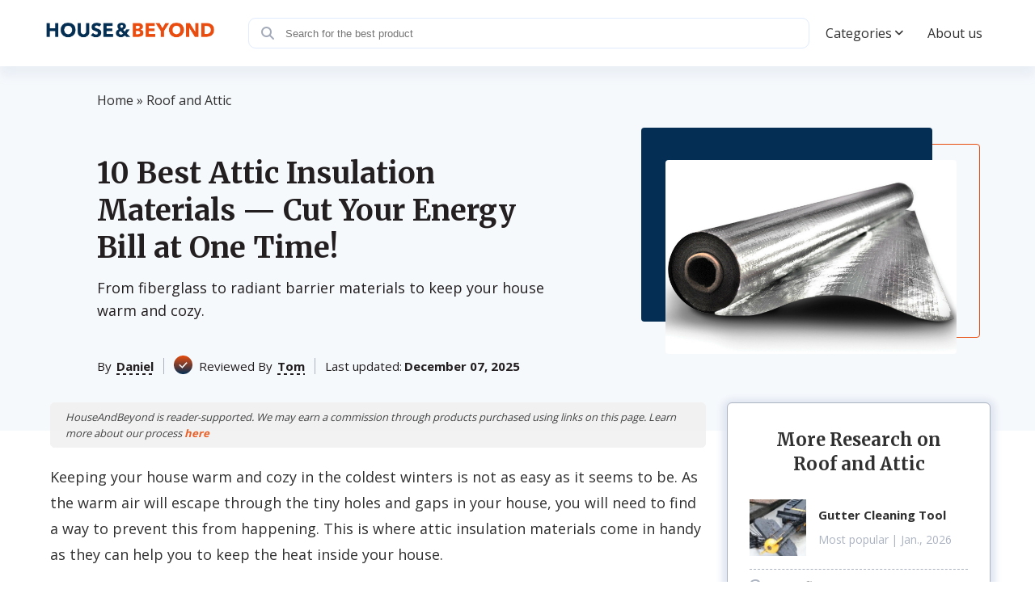

--- FILE ---
content_type: text/html; charset=UTF-8
request_url: https://houseandbeyond.org/best-insulation-for-attic/
body_size: 29788
content:
<!doctype html>
<html lang="en-US" prefix="og: https://ogp.me/ns#" >
<head><meta charset="UTF-8" /><script>if(navigator.userAgent.match(/MSIE|Internet Explorer/i)||navigator.userAgent.match(/Trident\/7\..*?rv:11/i)){var href=document.location.href;if(!href.match(/[?&]nowprocket/)){if(href.indexOf("?")==-1){if(href.indexOf("#")==-1){document.location.href=href+"?nowprocket=1"}else{document.location.href=href.replace("#","?nowprocket=1#")}}else{if(href.indexOf("#")==-1){document.location.href=href+"&nowprocket=1"}else{document.location.href=href.replace("#","&nowprocket=1#")}}}}</script><script>class RocketLazyLoadScripts{constructor(){this.triggerEvents=["keydown","mousedown","mousemove","touchmove","touchstart","touchend","wheel"],this.userEventHandler=this._triggerListener.bind(this),this.touchStartHandler=this._onTouchStart.bind(this),this.touchMoveHandler=this._onTouchMove.bind(this),this.touchEndHandler=this._onTouchEnd.bind(this),this.clickHandler=this._onClick.bind(this),this.interceptedClicks=[],window.addEventListener("pageshow",(e=>{this.persisted=e.persisted})),window.addEventListener("DOMContentLoaded",(()=>{this._preconnect3rdParties()})),this.delayedScripts={normal:[],async:[],defer:[]},this.allJQueries=[]}_addUserInteractionListener(e){document.hidden?e._triggerListener():(this.triggerEvents.forEach((t=>window.addEventListener(t,e.userEventHandler,{passive:!0}))),window.addEventListener("touchstart",e.touchStartHandler,{passive:!0}),window.addEventListener("mousedown",e.touchStartHandler),document.addEventListener("visibilitychange",e.userEventHandler))}_removeUserInteractionListener(){this.triggerEvents.forEach((e=>window.removeEventListener(e,this.userEventHandler,{passive:!0}))),document.removeEventListener("visibilitychange",this.userEventHandler)}_onTouchStart(e){"HTML"!==e.target.tagName&&(window.addEventListener("touchend",this.touchEndHandler),window.addEventListener("mouseup",this.touchEndHandler),window.addEventListener("touchmove",this.touchMoveHandler,{passive:!0}),window.addEventListener("mousemove",this.touchMoveHandler),e.target.addEventListener("click",this.clickHandler),this._renameDOMAttribute(e.target,"onclick","rocket-onclick"))}_onTouchMove(e){window.removeEventListener("touchend",this.touchEndHandler),window.removeEventListener("mouseup",this.touchEndHandler),window.removeEventListener("touchmove",this.touchMoveHandler,{passive:!0}),window.removeEventListener("mousemove",this.touchMoveHandler),e.target.removeEventListener("click",this.clickHandler),this._renameDOMAttribute(e.target,"rocket-onclick","onclick")}_onTouchEnd(e){window.removeEventListener("touchend",this.touchEndHandler),window.removeEventListener("mouseup",this.touchEndHandler),window.removeEventListener("touchmove",this.touchMoveHandler,{passive:!0}),window.removeEventListener("mousemove",this.touchMoveHandler)}_onClick(e){e.target.removeEventListener("click",this.clickHandler),this._renameDOMAttribute(e.target,"rocket-onclick","onclick"),this.interceptedClicks.push(e),e.preventDefault(),e.stopPropagation(),e.stopImmediatePropagation()}_replayClicks(){window.removeEventListener("touchstart",this.touchStartHandler,{passive:!0}),window.removeEventListener("mousedown",this.touchStartHandler),this.interceptedClicks.forEach((e=>{e.target.dispatchEvent(new MouseEvent("click",{view:e.view,bubbles:!0,cancelable:!0}))}))}_renameDOMAttribute(e,t,n){e.hasAttribute&&e.hasAttribute(t)&&(event.target.setAttribute(n,event.target.getAttribute(t)),event.target.removeAttribute(t))}_triggerListener(){this._removeUserInteractionListener(this),"loading"===document.readyState?document.addEventListener("DOMContentLoaded",this._loadEverythingNow.bind(this)):this._loadEverythingNow()}_preconnect3rdParties(){let e=[];document.querySelectorAll("script[type=rocketlazyloadscript]").forEach((t=>{if(t.hasAttribute("src")){const n=new URL(t.src).origin;n!==location.origin&&e.push({src:n,crossOrigin:t.crossOrigin||"module"===t.getAttribute("data-rocket-type")})}})),e=[...new Map(e.map((e=>[JSON.stringify(e),e]))).values()],this._batchInjectResourceHints(e,"preconnect")}async _loadEverythingNow(){this.lastBreath=Date.now(),this._delayEventListeners(),this._delayJQueryReady(this),this._handleDocumentWrite(),this._registerAllDelayedScripts(),this._preloadAllScripts(),await this._loadScriptsFromList(this.delayedScripts.normal),await this._loadScriptsFromList(this.delayedScripts.defer),await this._loadScriptsFromList(this.delayedScripts.async);try{await this._triggerDOMContentLoaded(),await this._triggerWindowLoad()}catch(e){}window.dispatchEvent(new Event("rocket-allScriptsLoaded")),this._replayClicks()}_registerAllDelayedScripts(){document.querySelectorAll("script[type=rocketlazyloadscript]").forEach((e=>{e.hasAttribute("src")?e.hasAttribute("async")&&!1!==e.async?this.delayedScripts.async.push(e):e.hasAttribute("defer")&&!1!==e.defer||"module"===e.getAttribute("data-rocket-type")?this.delayedScripts.defer.push(e):this.delayedScripts.normal.push(e):this.delayedScripts.normal.push(e)}))}async _transformScript(e){return await this._littleBreath(),new Promise((t=>{const n=document.createElement("script");[...e.attributes].forEach((e=>{let t=e.nodeName;"type"!==t&&("data-rocket-type"===t&&(t="type"),n.setAttribute(t,e.nodeValue))})),e.hasAttribute("src")?(n.addEventListener("load",t),n.addEventListener("error",t)):(n.text=e.text,t());try{e.parentNode.replaceChild(n,e)}catch(e){t()}}))}async _loadScriptsFromList(e){const t=e.shift();return t?(await this._transformScript(t),this._loadScriptsFromList(e)):Promise.resolve()}_preloadAllScripts(){this._batchInjectResourceHints([...this.delayedScripts.normal,...this.delayedScripts.defer,...this.delayedScripts.async],"preload")}_batchInjectResourceHints(e,t){var n=document.createDocumentFragment();e.forEach((e=>{if(e.src){const i=document.createElement("link");i.href=e.src,i.rel=t,"preconnect"!==t&&(i.as="script"),e.getAttribute&&"module"===e.getAttribute("data-rocket-type")&&(i.crossOrigin=!0),e.crossOrigin&&(i.crossOrigin=e.crossOrigin),n.appendChild(i)}})),document.head.appendChild(n)}_delayEventListeners(){let e={};function t(t,n){!function(t){function n(n){return e[t].eventsToRewrite.indexOf(n)>=0?"rocket-"+n:n}e[t]||(e[t]={originalFunctions:{add:t.addEventListener,remove:t.removeEventListener},eventsToRewrite:[]},t.addEventListener=function(){arguments[0]=n(arguments[0]),e[t].originalFunctions.add.apply(t,arguments)},t.removeEventListener=function(){arguments[0]=n(arguments[0]),e[t].originalFunctions.remove.apply(t,arguments)})}(t),e[t].eventsToRewrite.push(n)}function n(e,t){let n=e[t];Object.defineProperty(e,t,{get:()=>n||function(){},set(i){e["rocket"+t]=n=i}})}t(document,"DOMContentLoaded"),t(window,"DOMContentLoaded"),t(window,"load"),t(window,"pageshow"),t(document,"readystatechange"),n(document,"onreadystatechange"),n(window,"onload"),n(window,"onpageshow")}_delayJQueryReady(e){let t=window.jQuery;Object.defineProperty(window,"jQuery",{get:()=>t,set(n){if(n&&n.fn&&!e.allJQueries.includes(n)){n.fn.ready=n.fn.init.prototype.ready=function(t){e.domReadyFired?t.bind(document)(n):document.addEventListener("rocket-DOMContentLoaded",(()=>t.bind(document)(n)))};const t=n.fn.on;n.fn.on=n.fn.init.prototype.on=function(){if(this[0]===window){function e(e){return e.split(" ").map((e=>"load"===e||0===e.indexOf("load.")?"rocket-jquery-load":e)).join(" ")}"string"==typeof arguments[0]||arguments[0]instanceof String?arguments[0]=e(arguments[0]):"object"==typeof arguments[0]&&Object.keys(arguments[0]).forEach((t=>{delete Object.assign(arguments[0],{[e(t)]:arguments[0][t]})[t]}))}return t.apply(this,arguments),this},e.allJQueries.push(n)}t=n}})}async _triggerDOMContentLoaded(){this.domReadyFired=!0,await this._littleBreath(),document.dispatchEvent(new Event("rocket-DOMContentLoaded")),await this._littleBreath(),window.dispatchEvent(new Event("rocket-DOMContentLoaded")),await this._littleBreath(),document.dispatchEvent(new Event("rocket-readystatechange")),await this._littleBreath(),document.rocketonreadystatechange&&document.rocketonreadystatechange()}async _triggerWindowLoad(){await this._littleBreath(),window.dispatchEvent(new Event("rocket-load")),await this._littleBreath(),window.rocketonload&&window.rocketonload(),await this._littleBreath(),this.allJQueries.forEach((e=>e(window).trigger("rocket-jquery-load"))),await this._littleBreath();const e=new Event("rocket-pageshow");e.persisted=this.persisted,window.dispatchEvent(e),await this._littleBreath(),window.rocketonpageshow&&window.rocketonpageshow({persisted:this.persisted})}_handleDocumentWrite(){const e=new Map;document.write=document.writeln=function(t){const n=document.currentScript,i=document.createRange(),r=n.parentElement;let o=e.get(n);void 0===o&&(o=n.nextSibling,e.set(n,o));const s=document.createDocumentFragment();i.setStart(s,0),s.appendChild(i.createContextualFragment(t)),r.insertBefore(s,o)}}async _littleBreath(){Date.now()-this.lastBreath>45&&(await this._requestAnimFrame(),this.lastBreath=Date.now())}async _requestAnimFrame(){return document.hidden?new Promise((e=>setTimeout(e))):new Promise((e=>requestAnimationFrame(e)))}static run(){const e=new RocketLazyLoadScripts;e._addUserInteractionListener(e)}}RocketLazyLoadScripts.run();</script>
	
	<meta name="viewport" content="width=device-width, initial-scale=1" />
            <link rel="preconnect" href="https://fonts.gstatic.com">
        
        
        <style>:root{--color-primary:#E84D0E;--color-secondary:#042E53;--pads-color-tertiary: #ffffff;}</style>		<style>img:is([sizes="auto" i], [sizes^="auto," i]) { contain-intrinsic-size: 3000px 1500px }</style>
	
<!-- Search Engine Optimization by Rank Math - https://rankmath.com/ -->
<title>10 Best Insulation Materials for Attic (Winter 2026) — Reviews &amp; Buying Guide</title><link rel="preload" as="style" href="https://fonts.googleapis.com/css2?family=Open+Sans:wght@300;400;600;700&#038;family=Merriweather:wght@700&#038;display=swap" /><link rel="stylesheet" href="https://fonts.googleapis.com/css2?family=Open+Sans:wght@300;400;600;700&#038;family=Merriweather:wght@700&#038;display=swap" media="print" onload="this.media='all'" /><noscript><link rel="stylesheet" href="https://fonts.googleapis.com/css2?family=Open+Sans:wght@300;400;600;700&#038;family=Merriweather:wght@700&#038;display=swap" /></noscript>
<meta name="description" content="We analyzed tens of models to let you make the right choice and not suffer from cold/hot temperatures in your house anymore."/>
<meta name="robots" content="follow, index, max-snippet:-1, max-video-preview:-1, max-image-preview:large"/>
<link rel="canonical" href="https://houseandbeyond.org/best-insulation-for-attic/" />
<meta property="og:locale" content="en_US" />
<meta property="og:type" content="article" />
<meta property="og:title" content="10 Best Insulation Materials for Attic (Winter 2026) — Reviews &amp; Buying Guide" />
<meta property="og:description" content="We analyzed tens of models to let you make the right choice and not suffer from cold/hot temperatures in your house anymore." />
<meta property="og:url" content="https://houseandbeyond.org/best-insulation-for-attic/" />
<meta property="article:tag" content="b" />
<meta property="article:section" content="Roof and Attic" />
<meta property="og:image" content="https://houseandbeyond.org/wp-content/uploads/2019/07/insulation3.jpg" />
<meta property="og:image:secure_url" content="https://houseandbeyond.org/wp-content/uploads/2019/07/insulation3.jpg" />
<meta property="og:image:width" content="1600" />
<meta property="og:image:height" content="947" />
<meta property="og:image:alt" content="insulation3" />
<meta property="og:image:type" content="image/jpeg" />
<meta property="article:published_time" content="2025-12-07T05:11:00-05:00" />
<meta name="twitter:card" content="summary_large_image" />
<meta name="twitter:title" content="10 Best Insulation Materials for Attic (Winter 2026) — Reviews &amp; Buying Guide" />
<meta name="twitter:description" content="We analyzed tens of models to let you make the right choice and not suffer from cold/hot temperatures in your house anymore." />
<meta name="twitter:image" content="https://houseandbeyond.org/wp-content/uploads/2019/07/insulation3.jpg" />
<script type="application/ld+json" class="rank-math-schema">{"@context":"https://schema.org","@graph":[{"@type":"Organization","@id":"https://houseandbeyond.org/#organization","name":"Daniel","logo":{"@type":"ImageObject","@id":"https://houseandbeyond.org/#logo","url":"https://houseandbeyond.org/wp-content/uploads/2021/09/hab-logo.png","contentUrl":"https://houseandbeyond.org/wp-content/uploads/2021/09/hab-logo.png","inLanguage":"en-US"},"jobTitle":"Writer","sameAs":["mailto:info@houseandbeyond.org?subject=Message for Daniel"]},{"@type":"WebSite","@id":"https://houseandbeyond.org/#website","url":"https://houseandbeyond.org","publisher":{"@id":"https://houseandbeyond.org/#organization"},"inLanguage":"en-US"},{"@type":"ImageObject","@id":"https://houseandbeyond.org/wp-content/uploads/2019/07/insulation3.jpg","url":"https://houseandbeyond.org/wp-content/uploads/2019/07/insulation3.jpg","width":"1600","height":"947","caption":"insulation3","inLanguage":"en-US"},{"@type":"BreadcrumbList","@id":"https://houseandbeyond.org/best-insulation-for-attic/#breadcrumb","itemListElement":[{"@type":"ListItem","position":"1","item":{"@id":"https://houseandbeyond.org","name":"Home"}},{"@type":"ListItem","position":"2","item":{"@id":"https://houseandbeyond.org/roof-and-attic/","name":"Roof and Attic"}},{"@type":"ListItem","position":"3","item":{"@id":"https://houseandbeyond.org/best-insulation-for-attic/","name":"10 Best Attic Insulation Materials \u2014 Cut Your Energy Bill at One Time!"}}]},{"@type":"WebPage","@id":"https://houseandbeyond.org/best-insulation-for-attic/#webpage","url":"https://houseandbeyond.org/best-insulation-for-attic/","name":"10 Best Insulation Materials for Attic (Winter 2026) \u2014 Reviews &amp; Buying Guide","datePublished":"2025-12-07T05:11:00-05:00","dateModified":"2025-12-07T05:11:00-05:00","isPartOf":{"@id":"https://houseandbeyond.org/#website"},"primaryImageOfPage":{"@id":"https://houseandbeyond.org/wp-content/uploads/2019/07/insulation3.jpg"},"inLanguage":"en-US","breadcrumb":{"@id":"https://houseandbeyond.org/best-insulation-for-attic/#breadcrumb"}},{"@id":"https://houseandbeyond.org/#person","name":"Daniel","url":"https://houseandbeyond.org/authors/daniel/"},{"@type":"BlogPosting","headline":"10 Best Insulation Materials for Attic (Winter 2026) \u2014 Reviews &amp; Buying Guide","datePublished":"2025-12-07T05:11:00-05:00","dateModified":"2025-12-07T05:11:00-05:00","articleSection":"Roof and Attic","author":{"@id":"https://houseandbeyond.org/#person","name":"Daniel","url":"https://houseandbeyond.org/authors/daniel/"},"publisher":{"@id":"https://houseandbeyond.org/#organization"},"description":"We analyzed tens of models to let you make the right choice and not suffer from cold/hot temperatures in your house anymore.","name":"10 Best Insulation Materials for Attic (Winter 2026) \u2014 Reviews &amp; Buying Guide","@id":"https://houseandbeyond.org/best-insulation-for-attic/#richSnippet","isPartOf":{"@id":"https://houseandbeyond.org/best-insulation-for-attic/#webpage"},"image":{"@id":"https://houseandbeyond.org/wp-content/uploads/2019/07/insulation3.jpg"},"inLanguage":"en-US","mainEntityOfPage":{"@id":"https://houseandbeyond.org/best-insulation-for-attic/#webpage"}},{"@type":"Product","name":"RadiantGUARD Ultima Radiant Barrier","description":"When buying this product, you can choose one of two options: the 500 or the 1000 square foot option. Both come with a width of about 48\u201d. Aluminum...","brand":{"@type":"Brand","name":"RadiantGUARD Ultima Radiant Barrier"},"review":{"@type":"Review","datePublished":"2025-12-07 05:11:00","author":{"@type":"Person","name":"Daniel"},"reviewRating":{"@type":"Rating","worstRating":"1","bestRating":"5","ratingValue":"4.6"}}},{"@type":"FAQPage","mainEntity":[{"@type":"Question","name":"What types of insulation materials are on the market?","acceptedAnswer":{"@type":"Answer","text":"The most common types of insulation materials include metalized film, cellulose aluminum, and fiberglass."}},{"@type":"Question","name":"Which type would be preferable for cold/hot climate?","acceptedAnswer":{"@type":"Answer","text":"Reflective materials are generally better for hot climate while fiberglass is a better performer for colder areas."}},{"@type":"Question","name":"How do I know that material is safe enough?","acceptedAnswer":{"@type":"Answer","text":"Check the descriptions for most of the products, and you will see terms like non-carcinogenic, non-toxic, class A fire rating. These descriptions tell you how safe it is to use the product. In terms of fiberglass and spray-able insulators, you shouldn\u2019t take chances while handling them. Put on that overall or better yet hire someone to do the installation for you."}}]}]}</script>
<!-- /Rank Math WordPress SEO plugin -->

<link rel='stylesheet' id='wp-block-library-css' href='https://houseandbeyond.org/wp-includes/css/dist/block-library/style.min.css?ver=6.7.4' media='all' />
<style id='affiai-box-style-inline-css'>


</style>
<style id='classic-theme-styles-inline-css'>
/*! This file is auto-generated */
.wp-block-button__link{color:#fff;background-color:#32373c;border-radius:9999px;box-shadow:none;text-decoration:none;padding:calc(.667em + 2px) calc(1.333em + 2px);font-size:1.125em}.wp-block-file__button{background:#32373c;color:#fff;text-decoration:none}
</style>
<style id='global-styles-inline-css'>
:root{--wp--preset--aspect-ratio--square: 1;--wp--preset--aspect-ratio--4-3: 4/3;--wp--preset--aspect-ratio--3-4: 3/4;--wp--preset--aspect-ratio--3-2: 3/2;--wp--preset--aspect-ratio--2-3: 2/3;--wp--preset--aspect-ratio--16-9: 16/9;--wp--preset--aspect-ratio--9-16: 9/16;--wp--preset--color--black: #000000;--wp--preset--color--cyan-bluish-gray: #abb8c3;--wp--preset--color--white: #ffffff;--wp--preset--color--pale-pink: #f78da7;--wp--preset--color--vivid-red: #cf2e2e;--wp--preset--color--luminous-vivid-orange: #ff6900;--wp--preset--color--luminous-vivid-amber: #fcb900;--wp--preset--color--light-green-cyan: #7bdcb5;--wp--preset--color--vivid-green-cyan: #00d084;--wp--preset--color--pale-cyan-blue: #8ed1fc;--wp--preset--color--vivid-cyan-blue: #0693e3;--wp--preset--color--vivid-purple: #9b51e0;--wp--preset--gradient--vivid-cyan-blue-to-vivid-purple: linear-gradient(135deg,rgba(6,147,227,1) 0%,rgb(155,81,224) 100%);--wp--preset--gradient--light-green-cyan-to-vivid-green-cyan: linear-gradient(135deg,rgb(122,220,180) 0%,rgb(0,208,130) 100%);--wp--preset--gradient--luminous-vivid-amber-to-luminous-vivid-orange: linear-gradient(135deg,rgba(252,185,0,1) 0%,rgba(255,105,0,1) 100%);--wp--preset--gradient--luminous-vivid-orange-to-vivid-red: linear-gradient(135deg,rgba(255,105,0,1) 0%,rgb(207,46,46) 100%);--wp--preset--gradient--very-light-gray-to-cyan-bluish-gray: linear-gradient(135deg,rgb(238,238,238) 0%,rgb(169,184,195) 100%);--wp--preset--gradient--cool-to-warm-spectrum: linear-gradient(135deg,rgb(74,234,220) 0%,rgb(151,120,209) 20%,rgb(207,42,186) 40%,rgb(238,44,130) 60%,rgb(251,105,98) 80%,rgb(254,248,76) 100%);--wp--preset--gradient--blush-light-purple: linear-gradient(135deg,rgb(255,206,236) 0%,rgb(152,150,240) 100%);--wp--preset--gradient--blush-bordeaux: linear-gradient(135deg,rgb(254,205,165) 0%,rgb(254,45,45) 50%,rgb(107,0,62) 100%);--wp--preset--gradient--luminous-dusk: linear-gradient(135deg,rgb(255,203,112) 0%,rgb(199,81,192) 50%,rgb(65,88,208) 100%);--wp--preset--gradient--pale-ocean: linear-gradient(135deg,rgb(255,245,203) 0%,rgb(182,227,212) 50%,rgb(51,167,181) 100%);--wp--preset--gradient--electric-grass: linear-gradient(135deg,rgb(202,248,128) 0%,rgb(113,206,126) 100%);--wp--preset--gradient--midnight: linear-gradient(135deg,rgb(2,3,129) 0%,rgb(40,116,252) 100%);--wp--preset--font-size--small: 13px;--wp--preset--font-size--medium: 20px;--wp--preset--font-size--large: 36px;--wp--preset--font-size--x-large: 42px;--wp--preset--spacing--20: 0.44rem;--wp--preset--spacing--30: 0.67rem;--wp--preset--spacing--40: 1rem;--wp--preset--spacing--50: 1.5rem;--wp--preset--spacing--60: 2.25rem;--wp--preset--spacing--70: 3.38rem;--wp--preset--spacing--80: 5.06rem;--wp--preset--shadow--natural: 6px 6px 9px rgba(0, 0, 0, 0.2);--wp--preset--shadow--deep: 12px 12px 50px rgba(0, 0, 0, 0.4);--wp--preset--shadow--sharp: 6px 6px 0px rgba(0, 0, 0, 0.2);--wp--preset--shadow--outlined: 6px 6px 0px -3px rgba(255, 255, 255, 1), 6px 6px rgba(0, 0, 0, 1);--wp--preset--shadow--crisp: 6px 6px 0px rgba(0, 0, 0, 1);}:where(.is-layout-flex){gap: 0.5em;}:where(.is-layout-grid){gap: 0.5em;}body .is-layout-flex{display: flex;}.is-layout-flex{flex-wrap: wrap;align-items: center;}.is-layout-flex > :is(*, div){margin: 0;}body .is-layout-grid{display: grid;}.is-layout-grid > :is(*, div){margin: 0;}:where(.wp-block-columns.is-layout-flex){gap: 2em;}:where(.wp-block-columns.is-layout-grid){gap: 2em;}:where(.wp-block-post-template.is-layout-flex){gap: 1.25em;}:where(.wp-block-post-template.is-layout-grid){gap: 1.25em;}.has-black-color{color: var(--wp--preset--color--black) !important;}.has-cyan-bluish-gray-color{color: var(--wp--preset--color--cyan-bluish-gray) !important;}.has-white-color{color: var(--wp--preset--color--white) !important;}.has-pale-pink-color{color: var(--wp--preset--color--pale-pink) !important;}.has-vivid-red-color{color: var(--wp--preset--color--vivid-red) !important;}.has-luminous-vivid-orange-color{color: var(--wp--preset--color--luminous-vivid-orange) !important;}.has-luminous-vivid-amber-color{color: var(--wp--preset--color--luminous-vivid-amber) !important;}.has-light-green-cyan-color{color: var(--wp--preset--color--light-green-cyan) !important;}.has-vivid-green-cyan-color{color: var(--wp--preset--color--vivid-green-cyan) !important;}.has-pale-cyan-blue-color{color: var(--wp--preset--color--pale-cyan-blue) !important;}.has-vivid-cyan-blue-color{color: var(--wp--preset--color--vivid-cyan-blue) !important;}.has-vivid-purple-color{color: var(--wp--preset--color--vivid-purple) !important;}.has-black-background-color{background-color: var(--wp--preset--color--black) !important;}.has-cyan-bluish-gray-background-color{background-color: var(--wp--preset--color--cyan-bluish-gray) !important;}.has-white-background-color{background-color: var(--wp--preset--color--white) !important;}.has-pale-pink-background-color{background-color: var(--wp--preset--color--pale-pink) !important;}.has-vivid-red-background-color{background-color: var(--wp--preset--color--vivid-red) !important;}.has-luminous-vivid-orange-background-color{background-color: var(--wp--preset--color--luminous-vivid-orange) !important;}.has-luminous-vivid-amber-background-color{background-color: var(--wp--preset--color--luminous-vivid-amber) !important;}.has-light-green-cyan-background-color{background-color: var(--wp--preset--color--light-green-cyan) !important;}.has-vivid-green-cyan-background-color{background-color: var(--wp--preset--color--vivid-green-cyan) !important;}.has-pale-cyan-blue-background-color{background-color: var(--wp--preset--color--pale-cyan-blue) !important;}.has-vivid-cyan-blue-background-color{background-color: var(--wp--preset--color--vivid-cyan-blue) !important;}.has-vivid-purple-background-color{background-color: var(--wp--preset--color--vivid-purple) !important;}.has-black-border-color{border-color: var(--wp--preset--color--black) !important;}.has-cyan-bluish-gray-border-color{border-color: var(--wp--preset--color--cyan-bluish-gray) !important;}.has-white-border-color{border-color: var(--wp--preset--color--white) !important;}.has-pale-pink-border-color{border-color: var(--wp--preset--color--pale-pink) !important;}.has-vivid-red-border-color{border-color: var(--wp--preset--color--vivid-red) !important;}.has-luminous-vivid-orange-border-color{border-color: var(--wp--preset--color--luminous-vivid-orange) !important;}.has-luminous-vivid-amber-border-color{border-color: var(--wp--preset--color--luminous-vivid-amber) !important;}.has-light-green-cyan-border-color{border-color: var(--wp--preset--color--light-green-cyan) !important;}.has-vivid-green-cyan-border-color{border-color: var(--wp--preset--color--vivid-green-cyan) !important;}.has-pale-cyan-blue-border-color{border-color: var(--wp--preset--color--pale-cyan-blue) !important;}.has-vivid-cyan-blue-border-color{border-color: var(--wp--preset--color--vivid-cyan-blue) !important;}.has-vivid-purple-border-color{border-color: var(--wp--preset--color--vivid-purple) !important;}.has-vivid-cyan-blue-to-vivid-purple-gradient-background{background: var(--wp--preset--gradient--vivid-cyan-blue-to-vivid-purple) !important;}.has-light-green-cyan-to-vivid-green-cyan-gradient-background{background: var(--wp--preset--gradient--light-green-cyan-to-vivid-green-cyan) !important;}.has-luminous-vivid-amber-to-luminous-vivid-orange-gradient-background{background: var(--wp--preset--gradient--luminous-vivid-amber-to-luminous-vivid-orange) !important;}.has-luminous-vivid-orange-to-vivid-red-gradient-background{background: var(--wp--preset--gradient--luminous-vivid-orange-to-vivid-red) !important;}.has-very-light-gray-to-cyan-bluish-gray-gradient-background{background: var(--wp--preset--gradient--very-light-gray-to-cyan-bluish-gray) !important;}.has-cool-to-warm-spectrum-gradient-background{background: var(--wp--preset--gradient--cool-to-warm-spectrum) !important;}.has-blush-light-purple-gradient-background{background: var(--wp--preset--gradient--blush-light-purple) !important;}.has-blush-bordeaux-gradient-background{background: var(--wp--preset--gradient--blush-bordeaux) !important;}.has-luminous-dusk-gradient-background{background: var(--wp--preset--gradient--luminous-dusk) !important;}.has-pale-ocean-gradient-background{background: var(--wp--preset--gradient--pale-ocean) !important;}.has-electric-grass-gradient-background{background: var(--wp--preset--gradient--electric-grass) !important;}.has-midnight-gradient-background{background: var(--wp--preset--gradient--midnight) !important;}.has-small-font-size{font-size: var(--wp--preset--font-size--small) !important;}.has-medium-font-size{font-size: var(--wp--preset--font-size--medium) !important;}.has-large-font-size{font-size: var(--wp--preset--font-size--large) !important;}.has-x-large-font-size{font-size: var(--wp--preset--font-size--x-large) !important;}
:where(.wp-block-post-template.is-layout-flex){gap: 1.25em;}:where(.wp-block-post-template.is-layout-grid){gap: 1.25em;}
:where(.wp-block-columns.is-layout-flex){gap: 2em;}:where(.wp-block-columns.is-layout-grid){gap: 2em;}
:root :where(.wp-block-pullquote){font-size: 1.5em;line-height: 1.6;}
</style>
<link data-minify="1" rel='stylesheet' id='afxshop-css' href='https://houseandbeyond.org/wp-content/cache/min/1/wp-content/plugins/affiai/css/style.css?ver=1768967049' media='all' />
<style id='afxshop-inline-css'>
.icon-rank i {color:#ea5016;text-shadow: 1px 1px 1px #ccc}
.afxshop .afxshop-button, .btnafx, .afxshop-small .afxshop-price, .afx_arrow_next, .afx_arrow_prev {background-color:#ea5016 !important}
.afxshop .afx-border .afxshop-button, .afx-border .btnafx, .afxshop-small .afx-border .afxshop-price {background-color:transparent !important; color:#ea5016 !important; border:2px solid #ea5016; }.afxshop-small .afx-border .afxshop-price, .afxshop .afx-border .afxshop-button, .afx-border a.btnafx { text-shadow: none; }
.afxshop .afxshop-autodescr {overflow: hidden; text-overflow: ellipsis; display: -webkit-box; -webkit-line-clamp: 4; -webkit-box-orient: vertical;}
.afxshop .afxshop-discount, .afxshop .afxshop-old-price, .afxshop .afxshop-date {display:none;}
.afxshop-grid .afxshop-item {flex: 1 0 calc(33% - 1em)}
.afxshop-date span::before, .mtn_content span::before { content : "Price updated on "; }
</style>
<link data-minify="1" rel='stylesheet' id='dl-menuv11-style-css' href='https://houseandbeyond.org/wp-content/cache/min/1/wp-content/plugins/dl-common/src/PublicAssets/Menu/v11/css/menu_v11.css?ver=1768967049' media='all' />
<link data-minify="1" rel='stylesheet' id='dl-cards-style-css' href='https://houseandbeyond.org/wp-content/cache/min/1/wp-content/plugins/dl-common/src/PublicAssets/Products/Cards/css/cards_v1.css?ver=1768967049' media='all' />
<link data-minify="1" rel='stylesheet' id='dl-grid-style-css' href='https://houseandbeyond.org/wp-content/cache/min/1/wp-content/plugins/dl-common/src/PublicAssets/css/grids.css?ver=1768967049' media='all' />
<link data-minify="1" rel='stylesheet' id='dl-common-style-css' href='https://houseandbeyond.org/wp-content/cache/min/1/wp-content/plugins/dl-common/src/PublicAssets/css/common.css?ver=1768967049' media='all' />
<link data-minify="1" rel='stylesheet' id='theme-style-css' href='https://houseandbeyond.org/wp-content/cache/min/1/wp-content/themes/template/style.css?ver=1768967049' media='all' />
<link data-minify="1" rel='stylesheet' id='common-style-css' href='https://houseandbeyond.org/wp-content/cache/min/1/wp-content/themes/template/assets/css/template.css?ver=1768967049' media='all' />
<style id='rocket-lazyload-inline-css'>
.rll-youtube-player{position:relative;padding-bottom:56.23%;height:0;overflow:hidden;max-width:100%;}.rll-youtube-player:focus-within{outline: 2px solid currentColor;outline-offset: 5px;}.rll-youtube-player iframe{position:absolute;top:0;left:0;width:100%;height:100%;z-index:100;background:0 0}.rll-youtube-player img{bottom:0;display:block;left:0;margin:auto;max-width:100%;width:100%;position:absolute;right:0;top:0;border:none;height:auto;-webkit-transition:.4s all;-moz-transition:.4s all;transition:.4s all}.rll-youtube-player img:hover{-webkit-filter:brightness(75%)}.rll-youtube-player .play{height:100%;width:100%;left:0;top:0;position:absolute;background:url(https://houseandbeyond.org/wp-content/plugins/wp-rocket/assets/img/youtube.png) no-repeat center;background-color: transparent !important;cursor:pointer;border:none;}
</style>
<script type="rocketlazyloadscript" src="https://houseandbeyond.org/wp-includes/js/jquery/jquery.min.js?ver=3.7.1" id="jquery-core-js"></script>
<script type="rocketlazyloadscript" src="https://houseandbeyond.org/wp-includes/js/jquery/jquery-migrate.min.js?ver=3.4.1" id="jquery-migrate-js"></script>
<script type="rocketlazyloadscript" data-minify="1" src="https://houseandbeyond.org/wp-content/cache/min/1/wp-content/plugins/dl-common/src/PublicAssets/Menu/v11/js/menu_v11.js?ver=1768967049" id="dl-menuv11-script-js"></script>
<script id="dl-grids-reworked-script-js-extra">
var dl_rw_script = {"ajax_url":"https:\/\/houseandbeyond.org\/wp-admin\/admin-ajax.php","home_url":"https:\/\/houseandbeyond.org","plugin_url":"https:\/\/houseandbeyond.org\/wp-content\/plugins\/dl-common\/"};
</script>
<script type="rocketlazyloadscript" data-minify="1" src="https://houseandbeyond.org/wp-content/cache/min/1/wp-content/plugins/dl-common/src/PublicAssets/js/grids-reworked.js?ver=1768967049" id="dl-grids-reworked-script-js"></script>
<script id="dl-common-script-js-extra">
var dl_cm_script = {"ajax_url":"https:\/\/houseandbeyond.org\/wp-admin\/admin-ajax.php","home_url":"https:\/\/houseandbeyond.org"};
</script>
<script type="rocketlazyloadscript" data-minify="1" src="https://houseandbeyond.org/wp-content/cache/min/1/wp-content/plugins/dl-common/src/PublicAssets/js/common.js?ver=1768967049" id="dl-common-script-js"></script>
<script id="dl-ads-script-js-extra">
var dl_ads_script = {"ajax_url":"https:\/\/houseandbeyond.org\/wp-admin\/admin-ajax.php","rest_url":"https:\/\/houseandbeyond.org\/wp-json\/","post_id":"38645"};
</script>
<script type="rocketlazyloadscript" data-minify="1" src="https://houseandbeyond.org/wp-content/cache/min/1/wp-content/plugins/dl-region-ads/src/PublicAssets/js/common.js?ver=1768967049" id="dl-ads-script-js"></script>
<script type="rocketlazyloadscript" data-minify="1" src="https://houseandbeyond.org/wp-content/cache/min/1/snippet.min.js?ver=1768967049" id="genius-script-js"></script>
<script type="rocketlazyloadscript" src="https://houseandbeyond.org/wp-content/plugins/dl-tag-center/src/PublicAssets/vendor/sourcebuster.min.js?ver=1.0.1" id="sourcebuster-script-js"></script>
<script id="dl-tag-center-script-js-extra">
var dl_tag_center = {"ajax_url":"https:\/\/houseandbeyond.org\/wp-admin\/admin-ajax.php","rest_url":"https:\/\/houseandbeyond.org\/wp-json\/","post_id":"38645","default_pp":"1","genius_id":"","replace_countries":"US","genius_countries":"","redirect_country":"-1","is_replace_ca_tag":"1","default_amazon_domain":"amazon.com","default_tag":"digitaldoorsh-20","default_us_ppc":"digitaldoorsh-20","replace_404_enabled":"1","tracks":{"us_medium":"","us_medium_tag":"","ca_medium":"","ca_medium_tag":"","post_tracks":{"us_organic":"digitaldoorsh-20","us_ppc":"digitaldoorsh-20","ca_organic":"digitaldoor08-20","ca_ppc":"digitaldoor08-20"},"not_found_tracks":{"us_organic":-1,"us_ppc":-1,"ca_organic":-1,"ca_ppc":-1}},"is_replace_enabled":"-1","utm_disclaimer":""};
</script>
<script type="rocketlazyloadscript" data-minify="1" src="https://houseandbeyond.org/wp-content/cache/min/1/wp-content/plugins/dl-tag-center/src/PublicAssets/js/dl-tag-center.js?ver=1768967049" id="dl-tag-center-script-js"></script>
<script type="rocketlazyloadscript" id="google_gtagjs" src="https://www.googletagmanager.com/gtag/js?id=G-YS1KVX0PSY" async></script>
<script type="rocketlazyloadscript" id="google_gtagjs-inline">
window.dataLayer = window.dataLayer || [];function gtag(){dataLayer.push(arguments);}gtag('js', new Date());gtag('config', 'G-YS1KVX0PSY', {} );
</script>
<link rel="icon" href="https://houseandbeyond.org/wp-content/uploads/2021/09/cropped-icon-32x32.png" sizes="32x32" />
<link rel="icon" href="https://houseandbeyond.org/wp-content/uploads/2021/09/cropped-icon-192x192.png" sizes="192x192" />
<link rel="apple-touch-icon" href="https://houseandbeyond.org/wp-content/uploads/2021/09/cropped-icon-180x180.png" />
<meta name="msapplication-TileImage" content="https://houseandbeyond.org/wp-content/uploads/2021/09/cropped-icon-270x270.png" />
<style>.clearfy-cookie { position:fixed; left:0; right:0; bottom:0; padding:12px; color:#555555; background:#ffffff; -webkit-box-shadow:0 0 15px rgba(0,0,0,.2); -moz-box-shadow:0 0 15px rgba(0,0,0,.2); box-shadow:0 0 15px rgba(0,0,0,.2); z-index:9999; font-size: 13px; transition: .3s; }.clearfy-cookie--left { left: 20px; bottom: 20px; right: auto; max-width: 400px; margin-right: 20px; }.clearfy-cookie--right { left: auto; bottom: 20px; right: 20px; max-width: 400px; margin-left: 20px; }.clearfy-cookie.clearfy-cookie-hide { transform: translateY(150%) translateZ(0); opacity: 0; }.clearfy-cookie-container { max-width:1170px; margin:0 auto; text-align:center; }.clearfy-cookie-accept { background:#001ac4; color:#fff; border:0; padding:.4em .8em; margin: 0 .5em; font-size: 13px; cursor: pointer; }.clearfy-cookie-accept:hover,.clearfy-cookie-accept:focus { opacity: .9; }</style><noscript><style id="rocket-lazyload-nojs-css">.rll-youtube-player, [data-lazy-src]{display:none !important;}</style></noscript>    <link data-minify="1" rel="stylesheet" href="https://houseandbeyond.org/wp-content/cache/min/1/ajax/libs/font-awesome/6.7.1/css/all.min.css?ver=1768967049" crossorigin="anonymous" referrerpolicy="no-referrer" />
</head>

<body data-rsssl=1 class="post-template-default single single-post postid-38645 single-format-standard wp-custom-logo post-regular">

<!-- HEADER START -->
        <header class="eeb39dde">
            <div class="c67d3fa3c">
                                <div class="h220851f6">
                    <a href="https://houseandbeyond.org/">
                        <img src="data:image/svg+xml,%3Csvg%20xmlns='http://www.w3.org/2000/svg'%20viewBox='0%200%200%200'%3E%3C/svg%3E" data-lazy-src="https://houseandbeyond.org/wp-content/uploads/2021/09/hab-logo.png" /><noscript><img src="https://houseandbeyond.org/wp-content/uploads/2021/09/hab-logo.png" /></noscript>
                    </a>
                </div>
                
                <div class="a00152c4">
                    <svg
                            class="p8a29e2d2 df3e8a8b"
                            width="24"
                            height="24"
                            viewBox="0 0 24 24"
                            xmlns="http://www.w3.org/2000/svg"
                    >
                        <rect x="3" y="5" width="18" height="2" rx="0.4"></rect>
                        <rect x="3" y="11" width="18" height="2" rx="0.4"></rect>
                        <rect x="3" y="17" width="18" height="2" rx="0.4"></rect>
                    </svg>
                    <svg class="active" width="24" height="24" viewBox="0 0 24 24" xmlns="http://www.w3.org/2000/svg">
                        <rect
                                width="20.3644"
                                height="2.26271"
                                rx="0.4"
                                transform="matrix(-0.707096 -0.707118 -0.707096 0.707118 20 18.4)"
                        ></rect>
                        <rect
                                width="20.3644"
                                height="2.26271"
                                rx="0.4"
                                transform="matrix(0.707096 -0.707118 0.707096 0.707118 4 18.4)"
                        ></rect>
                    </svg>
                </div>

                <div class="h6f38412c">
                    <form method="get" action="https://houseandbeyond.org/">
                        <input type="text" name="s" autocomplete="off" data-posttype="post" class="h683fd875" placeholder="Search for the best product" />
                        <button type="submit" class="h9f825976">
                            <i class="fa fa-search"></i>
                        </button>
                    </form>
                </div>

                <div class="h13ceb2fa">
                    <ul class="h8b20821c">
                                                                                            
                        <li class="h9fdeecb0 h50fa5262 w87439ad5">
                            <a href="#">Categories</a>
                                                            <div class="m3fc7b836">
                                    <svg
                                            class="i8cc70734"
                                            width="13"
                                            height="13"
                                            viewBox="0 0 13 13"
                                            fill="none"
                                            xmlns="http://www.w3.org/2000/svg"
                                    >
                                        <line
                                                x1="6.49991"
                                                y1="1.38245"
                                                x2="6.49991"
                                                y2="11.6177"
                                                stroke="#303030"
                                                stroke-width="1.70588"
                                                stroke-linecap="round"
                                        ></line>
                                        <line
                                                x1="11.6178"
                                                y1="6.5001"
                                                x2="1.38247"
                                                y2="6.5001"
                                                stroke="#303030"
                                                stroke-width="1.70588"
                                                stroke-linecap="round"
                                        ></line>
                                    </svg>
                                    <svg
                                            class="i25112d33"
                                            width="13"
                                            height="3"
                                            viewBox="0 0 13 3"
                                            fill="none"
                                            xmlns="http://www.w3.org/2000/svg"
                                    >
                                        <line
                                                x1="11.6178"
                                                y1="1.50011"
                                                x2="1.38247"
                                                y2="1.50011"
                                                stroke="#303030"
                                                stroke-width="1.70588"
                                                stroke-linecap="round"
                                        ></line>
                                    </svg>
                                </div>

                                <ul class="s39d86582">
                                                                                                            <li class="a01fac7f">
                                                                                    <ul>
                                                        <div class="s622ae41e">
            <a href="https://houseandbeyond.org/bedroom/"><i class="fa fa-bed"></i> Bedroom</a>
            <svg width="6" height="9" viewBox="0 0 6 9" fill="none" xmlns="http://www.w3.org/2000/svg">
                <path
                        d="M1 8L4.4375 4.5625L1 1.125"
                        stroke="#222226"
                        stroke-width="1.5"
                        stroke-linecap="round"
                        stroke-linejoin="round"
                ></path>
            </svg>
        </div>
        
                                                                                                            <li class="fc599489">
            <a href="https://houseandbeyond.org/bedroom/mattresses/">Mattresses</a>
        </li>
                                                                                                                    <li class="fc599489">
            <a href="https://houseandbeyond.org/bedroom/pillows/">Pillows</a>
        </li>
                                                                                                    </ul>
                                                                                    <ul>
                                                        <div class="s622ae41e">
            <a href="https://houseandbeyond.org/bathroom/"><i class="fa fa-tint"></i> Bathroom</a>
            <svg width="6" height="9" viewBox="0 0 6 9" fill="none" xmlns="http://www.w3.org/2000/svg">
                <path
                        d="M1 8L4.4375 4.5625L1 1.125"
                        stroke="#222226"
                        stroke-width="1.5"
                        stroke-linecap="round"
                        stroke-linejoin="round"
                ></path>
            </svg>
        </div>
        
                                                                                                            <li class="fc599489">
            <a href="https://houseandbeyond.org/bathroom/oral-care/">Oral Care</a>
        </li>
                                                                                                                    <li class="fc599489">
            <a href="https://houseandbeyond.org/bathroom/shavers/">Shavers</a>
        </li>
                                                                                                                    <li class="fc599489">
            <a href="https://houseandbeyond.org/bathroom/shower/">Shower</a>
        </li>
                                                                                                                    <li class="fc599489">
            <a href="https://houseandbeyond.org/best-toilets/">Toilets</a>
        </li>
                                                                                                                    <li class="fc599489">
            <a href="https://houseandbeyond.org/bathroom/trimmers/">Trimmers</a>
        </li>
                                                                                                                    <li class="fc599489">
            <a href="https://houseandbeyond.org/bathroom/tubs/">Tubs</a>
        </li>
                                                                                                    </ul>
                                                                                    <ul>
                                                        <div class="s622ae41e">
            <a href="https://houseandbeyond.org/home-sport/"><i class="fas fa-dumbbell"></i> Home Sport</a>
            <svg width="6" height="9" viewBox="0 0 6 9" fill="none" xmlns="http://www.w3.org/2000/svg">
                <path
                        d="M1 8L4.4375 4.5625L1 1.125"
                        stroke="#222226"
                        stroke-width="1.5"
                        stroke-linecap="round"
                        stroke-linejoin="round"
                ></path>
            </svg>
        </div>
        
                                                                                                            <li class="fc599489">
            <a href="https://houseandbeyond.org/home-sport/elliptical-trainer/">Elliptical Trainers</a>
        </li>
                                                                                                                    <li class="fc599489">
            <a href="https://houseandbeyond.org/home-sport/exercise-bike/">Exercise Bike</a>
        </li>
                                                                                                                    <li class="fc599489">
            <a href="https://houseandbeyond.org/home-sport/rowing-machines/">Rowing Machines</a>
        </li>
                                                                                                                    <li class="fc599489">
            <a href="https://houseandbeyond.org/home-sport/trampolines/">Trampolines</a>
        </li>
                                                                                                                    <li class="fc599489">
            <a href="https://houseandbeyond.org/home-sport/treadmills/">Treadmills</a>
        </li>
                                                                                                    </ul>
                                                                                    <ul>
                                                        <div class="s622ae41e">
            <a href="https://houseandbeyond.org/hobby/recreation-room/"><i class="fas fa-table-tennis"></i> Recreation Room</a>
            <svg width="6" height="9" viewBox="0 0 6 9" fill="none" xmlns="http://www.w3.org/2000/svg">
                <path
                        d="M1 8L4.4375 4.5625L1 1.125"
                        stroke="#222226"
                        stroke-width="1.5"
                        stroke-linecap="round"
                        stroke-linejoin="round"
                ></path>
            </svg>
        </div>
        
                                                                                            </ul>
                                                                                </li>
                                                                            <li class="a01fac7f">
                                                                                    <ul>
                                                        <div class="s622ae41e">
            <a href="https://houseandbeyond.org/appliances/"><i class="fa fa-plug" aria-hidden="true"></i> Appliances</a>
            <svg width="6" height="9" viewBox="0 0 6 9" fill="none" xmlns="http://www.w3.org/2000/svg">
                <path
                        d="M1 8L4.4375 4.5625L1 1.125"
                        stroke="#222226"
                        stroke-width="1.5"
                        stroke-linecap="round"
                        stroke-linejoin="round"
                ></path>
            </svg>
        </div>
        
                                                                                                            <li class="fc599489">
            <a href="https://houseandbeyond.org/appliances/irons/">Irons</a>
        </li>
                                                                                                                    <li class="fc599489">
            <a href="https://houseandbeyond.org/appliances/vacuums/">Vacuums</a>
        </li>
                                                                                                    </ul>
                                                                                    <ul>
                                                        <div class="s622ae41e">
            <a href="https://houseandbeyond.org/electronics/"><i class="fa fa-power-off"></i> Electronics</a>
            <svg width="6" height="9" viewBox="0 0 6 9" fill="none" xmlns="http://www.w3.org/2000/svg">
                <path
                        d="M1 8L4.4375 4.5625L1 1.125"
                        stroke="#222226"
                        stroke-width="1.5"
                        stroke-linecap="round"
                        stroke-linejoin="round"
                ></path>
            </svg>
        </div>
        
                                                                                                            <li class="fc599489">
            <a href="https://houseandbeyond.org/electronics/home-theaters/">Home Theaters</a>
        </li>
                                                                                                                    <li class="fc599489">
            <a href="https://houseandbeyond.org/electronics/projectors/">Projectors</a>
        </li>
                                                                                                                    <li class="fc599489">
            <a href="https://houseandbeyond.org/record-players/">Record Players</a>
        </li>
                                                                                                    </ul>
                                                                                    <ul>
                                                        <div class="s622ae41e">
            <a href="https://houseandbeyond.org/furniture/"><i class="fas fa-couch"></i> Furniture</a>
            <svg width="6" height="9" viewBox="0 0 6 9" fill="none" xmlns="http://www.w3.org/2000/svg">
                <path
                        d="M1 8L4.4375 4.5625L1 1.125"
                        stroke="#222226"
                        stroke-width="1.5"
                        stroke-linecap="round"
                        stroke-linejoin="round"
                ></path>
            </svg>
        </div>
        
                                                                                                            <li class="fc599489">
            <a href="https://houseandbeyond.org/furniture/gaming-chairs/">Gaming Chairs</a>
        </li>
                                                                                                                    <li class="fc599489">
            <a href="https://houseandbeyond.org/furniture/massage-chairs/">Massage Chairs</a>
        </li>
                                                                                                                    <li class="fc599489">
            <a href="https://houseandbeyond.org/furniture/chairs/">Other Chairs</a>
        </li>
                                                                                                                    <li class="fc599489">
            <a href="https://houseandbeyond.org/furniture/recliners/">Recliners</a>
        </li>
                                                                                                    </ul>
                                                                                    <ul>
                                                        <div class="s622ae41e">
            <a href="https://houseandbeyond.org/home-security/"><i class="fab fa-expeditedssl"></i> Home Security</a>
            <svg width="6" height="9" viewBox="0 0 6 9" fill="none" xmlns="http://www.w3.org/2000/svg">
                <path
                        d="M1 8L4.4375 4.5625L1 1.125"
                        stroke="#222226"
                        stroke-width="1.5"
                        stroke-linecap="round"
                        stroke-linejoin="round"
                ></path>
            </svg>
        </div>
        
                                                                                                            <li class="fc599489">
            <a href="https://houseandbeyond.org/home-security/safe/">Safe</a>
        </li>
                                                                                                    </ul>
                                                                                    <ul>
                                                        <div class="s622ae41e">
            <a href="https://houseandbeyond.org/roof-and-attic/"><i class="far fa-map"></i> Roof and Attic</a>
            <svg width="6" height="9" viewBox="0 0 6 9" fill="none" xmlns="http://www.w3.org/2000/svg">
                <path
                        d="M1 8L4.4375 4.5625L1 1.125"
                        stroke="#222226"
                        stroke-width="1.5"
                        stroke-linecap="round"
                        stroke-linejoin="round"
                ></path>
            </svg>
        </div>
        
                                                                                            </ul>
                                                                                    <ul>
                                                        <div class="s622ae41e">
            <a href="https://houseandbeyond.org/pool/"><i class="fas fa-swimmer"></i> Pool</a>
            <svg width="6" height="9" viewBox="0 0 6 9" fill="none" xmlns="http://www.w3.org/2000/svg">
                <path
                        d="M1 8L4.4375 4.5625L1 1.125"
                        stroke="#222226"
                        stroke-width="1.5"
                        stroke-linecap="round"
                        stroke-linejoin="round"
                ></path>
            </svg>
        </div>
        
                                                                                            </ul>
                                                                                </li>
                                                                            <li class="a01fac7f">
                                                                                    <ul>
                                                        <div class="s622ae41e">
            <a href="https://houseandbeyond.org/home-climate/"><i class="fa fa-thermometer-half"></i> Home Climate</a>
            <svg width="6" height="9" viewBox="0 0 6 9" fill="none" xmlns="http://www.w3.org/2000/svg">
                <path
                        d="M1 8L4.4375 4.5625L1 1.125"
                        stroke="#222226"
                        stroke-width="1.5"
                        stroke-linecap="round"
                        stroke-linejoin="round"
                ></path>
            </svg>
        </div>
        
                                                                                                            <li class="fc599489">
            <a href="https://houseandbeyond.org/home-climate/dehumidifiers/">Dehumidifiers</a>
        </li>
                                                                                                                    <li class="fc599489">
            <a href="https://houseandbeyond.org/home-climate/heaters/">Heaters</a>
        </li>
                                                                                                                    <li class="fc599489">
            <a href="https://houseandbeyond.org/home-climate/humidifiers/">Humidifiers</a>
        </li>
                                                                                                                    <li class="fc599489">
            <a href="https://houseandbeyond.org/home-climate/purifiers/">Purifiers</a>
        </li>
                                                                                                    </ul>
                                                                                    <ul>
                                                        <div class="s622ae41e">
            <a href="https://houseandbeyond.org/hobby/"><i class="fa fa-sign-language"></i> Hobby</a>
            <svg width="6" height="9" viewBox="0 0 6 9" fill="none" xmlns="http://www.w3.org/2000/svg">
                <path
                        d="M1 8L4.4375 4.5625L1 1.125"
                        stroke="#222226"
                        stroke-width="1.5"
                        stroke-linecap="round"
                        stroke-linejoin="round"
                ></path>
            </svg>
        </div>
        
                                                                                                            <li class="fc599489">
            <a href="https://houseandbeyond.org/hobby/craft/">Craft</a>
        </li>
                                                                                                                    <li class="fc599489">
            <a href="https://houseandbeyond.org/hobby/music/">Music</a>
        </li>
                                                                                                                    <li class="fc599489">
            <a href="https://houseandbeyond.org/hobby/paintball/">Paintball</a>
        </li>
                                                                                                                    <li class="fc599489">
            <a href="https://houseandbeyond.org/hobby/rc/">RC</a>
        </li>
                                                                                                                    <li class="fc599489">
            <a href="https://houseandbeyond.org/hobby/sewing/">Sewing</a>
        </li>
                                                                                                                    <li class="fc599489">
            <a href="https://houseandbeyond.org/hobby/telescopes/">Telescopes</a>
        </li>
                                                                                                    </ul>
                                                                                    <ul>
                                                        <div class="s622ae41e">
            <a href="https://houseandbeyond.org/babies-and-kids/"><i class="fa fa-child"></i> Babies & Kids</a>
            <svg width="6" height="9" viewBox="0 0 6 9" fill="none" xmlns="http://www.w3.org/2000/svg">
                <path
                        d="M1 8L4.4375 4.5625L1 1.125"
                        stroke="#222226"
                        stroke-width="1.5"
                        stroke-linecap="round"
                        stroke-linejoin="round"
                ></path>
            </svg>
        </div>
        
                                                                                                            <li class="fc599489">
            <a href="https://houseandbeyond.org/babies-and-kids/strollers/">Strollers</a>
        </li>
                                                                                                    </ul>
                                                                                    <ul>
                                                        <div class="s622ae41e">
            <a href="https://houseandbeyond.org/electricity/"><i class="fas fa-bolt"></i> Electricity</a>
            <svg width="6" height="9" viewBox="0 0 6 9" fill="none" xmlns="http://www.w3.org/2000/svg">
                <path
                        d="M1 8L4.4375 4.5625L1 1.125"
                        stroke="#222226"
                        stroke-width="1.5"
                        stroke-linecap="round"
                        stroke-linejoin="round"
                ></path>
            </svg>
        </div>
        
                                                                                                            <li class="fc599489">
            <a href="https://houseandbeyond.org/electricity/generators/">Generators</a>
        </li>
                                                                                                                    <li class="fc599489">
            <a href="https://houseandbeyond.org/electricity/solar-power/">Solar Power</a>
        </li>
                                                                                                    </ul>
                                                                                </li>
                                                                            <li class="a01fac7f">
                                                                                    <ul>
                                                        <div class="s622ae41e">
            <a href="https://houseandbeyond.org/garden/"><i class="fab fa-pagelines"></i> Garden & Yard</a>
            <svg width="6" height="9" viewBox="0 0 6 9" fill="none" xmlns="http://www.w3.org/2000/svg">
                <path
                        d="M1 8L4.4375 4.5625L1 1.125"
                        stroke="#222226"
                        stroke-width="1.5"
                        stroke-linecap="round"
                        stroke-linejoin="round"
                ></path>
            </svg>
        </div>
        
                                                                                                            <li class="fc599489">
            <a href="https://houseandbeyond.org/garden/gazebos-umbrellas/">Gazebos &amp; Umbrellas</a>
        </li>
                                                                                                                    <li class="fc599489">
            <a href="https://houseandbeyond.org/garden/hedge-trimmers/">Hedge Trimmers</a>
        </li>
                                                                                                                    <li class="fc599489">
            <a href="https://houseandbeyond.org/garden/lawn-mowers/">Lawn Mowers</a>
        </li>
                                                                                                    </ul>
                                                                                    <ul>
                                                        <div class="s622ae41e">
            <a href="https://houseandbeyond.org/garage/"><i class="fa fa-car"></i> Garage</a>
            <svg width="6" height="9" viewBox="0 0 6 9" fill="none" xmlns="http://www.w3.org/2000/svg">
                <path
                        d="M1 8L4.4375 4.5625L1 1.125"
                        stroke="#222226"
                        stroke-width="1.5"
                        stroke-linecap="round"
                        stroke-linejoin="round"
                ></path>
            </svg>
        </div>
        
                                                                                            </ul>
                                                                                    <ul>
                                                        <div class="s622ae41e">
            <a href="https://houseandbeyond.org/tools/"><i class="fa fa-wrench"></i> Tools</a>
            <svg width="6" height="9" viewBox="0 0 6 9" fill="none" xmlns="http://www.w3.org/2000/svg">
                <path
                        d="M1 8L4.4375 4.5625L1 1.125"
                        stroke="#222226"
                        stroke-width="1.5"
                        stroke-linecap="round"
                        stroke-linejoin="round"
                ></path>
            </svg>
        </div>
        
                                                                                                            <li class="fc599489">
            <a href="https://houseandbeyond.org/tools/air-compressors/">Air Compressors</a>
        </li>
                                                                                                                    <li class="fc599489">
            <a href="https://houseandbeyond.org/tools/drill/">Drill</a>
        </li>
                                                                                                                    <li class="fc599489">
            <a href="https://houseandbeyond.org/tools/paint/">Paint</a>
        </li>
                                                                                                                    <li class="fc599489">
            <a href="https://houseandbeyond.org/tools/saws/">Saws</a>
        </li>
                                                                                                                    <li class="fc599489">
            <a href="https://houseandbeyond.org/tools/splitting/">Splitting</a>
        </li>
                                                                                                                    <li class="fc599489">
            <a href="https://houseandbeyond.org/tools/welding/">Welding</a>
        </li>
                                                                                                    </ul>
                                                                                    <ul>
                                                        <div class="s622ae41e">
            <a href="https://houseandbeyond.org/kitchen/"><i class="fas fa-utensil-spoon"></i> Kitchen</a>
            <svg width="6" height="9" viewBox="0 0 6 9" fill="none" xmlns="http://www.w3.org/2000/svg">
                <path
                        d="M1 8L4.4375 4.5625L1 1.125"
                        stroke="#222226"
                        stroke-width="1.5"
                        stroke-linecap="round"
                        stroke-linejoin="round"
                ></path>
            </svg>
        </div>
        
                                                                                                            <li class="fc599489">
            <a href="https://houseandbeyond.org/kitchen/air-fryers/">Air Fryers</a>
        </li>
                                                                                                                    <li class="fc599489">
            <a href="https://houseandbeyond.org/kitchen/blenders/">Blenders</a>
        </li>
                                                                                                                    <li class="fc599489">
            <a href="https://houseandbeyond.org/kitchen/bread-makers/">Bread Makers</a>
        </li>
                                                                                                                    <li class="fc599489">
            <a href="https://houseandbeyond.org/kitchen/coffee-grinders/">Coffee Grinders</a>
        </li>
                                                                                                    </ul>
                                                                                </li>
                                                                                                    </ul>

                                                    </li>
                                                                                            
                        <li class="h9fdeecb0">
                            <a href="https://houseandbeyond.org/about-us/">About us</a>
                                                    </li>
                                        </ul>
                </div>


            </div>
        </header>
        <!-- HEADER END -->


<!-- PAGE HEADER START -->
        <section class="fd252683">
            <div class="c67d3fa3c">
                                    <nav aria-label="breadcrumbs" class="rank-math-breadcrumb"><p><a href="https://houseandbeyond.org">Home</a><span class="separator"> &raquo; </span><a href="https://houseandbeyond.org/roof-and-attic/">Roof and Attic</a></p></nav>                                <div class="p3372d137">
                    <div class="c2849c25e">
                        <h1 class="p4d4eb704">10 Best Attic Insulation Materials — Cut Your Energy Bill at One Time!</h1>
                                                <div class="p52b7994c">From fiberglass to radiant barrier materials to keep your house warm and cozy.

</div>
                        
                        <div class="i025a3162">
                            <div class="i71fe4205">
                                <div class="i72a6e740 dcaa470b"></div>
                                <div class="ab80a44d c79991a7"></div>
                                <div data-bg="https://houseandbeyond.org/wp-content/uploads/2019/07/insulation3.jpg"
                                        class="image rocket-lazyload"
                                        style=""
                                ></div>
                            </div>
                        </div>

                        <div class="m830cbd71 p28120509">
                                                        <div class="m22615865">
                                By                                <div class="d249eed0">
                                    <a href="https://houseandbeyond.org/authors/daniel/" class="d65cc3c5">Daniel</a>
                                    <div class="a7826edd">
                                        <div class="p0ce86998">
                                            <a href="https://houseandbeyond.org/authors/daniel/" class="p3887d079">
                                                <img
                                                        width="257"
                                                        height="300"
                                                        src="data:image/svg+xml,%3Csvg%20xmlns='http://www.w3.org/2000/svg'%20viewBox='0%200%20257%20300'%3E%3C/svg%3E"
                                                        alt="Daniel"
                                                        class=""
                                                data-lazy-src="https://houseandbeyond.org/wp-content/uploads/2018/10/Daniel.jpg" /><noscript><img
                                                        width="257"
                                                        height="300"
                                                        src="https://houseandbeyond.org/wp-content/uploads/2018/10/Daniel.jpg"
                                                        alt="Daniel"
                                                        class=""
                                                /></noscript>
                                            </a>

                                            <div class="p2ceb8688">
                                                <a href="https://houseandbeyond.org/authors/daniel/" class="ab0de078">Daniel</a>
                                                                                                <div class="p3607fe76">
                                                    <a href="/cdn-cgi/l/email-protection#83eaede5ecc3f4eaf0e6f3eae0e8adecf1e4bcf0f6e1e9e6e0f7becee6f0f0e2e4e6a3e5ecf1a3c7e2edeae6ef" class="pn" rel="nofollow" target="_blank"><i class="far fa-envelope"></i></a>                                                </div>
                                                                                            </div>

                                            <div class="p66dadfea">Writer</div>

                                            <div class="p2bfe31b9">
                                                Daniel is among our most talented writers: based on the dull expert reports he's able to make up a comprehensive, reader-friendly article which anyone can benefit from. Also <a href="https://houseandbeyond.org/authors/daniel/" class="profile-more d4b0bcfe">read more</a>                                            </div>
                                        </div>
                                    </div>
                                </div>
                            </div>
                            
                                                        <div class="m22615865">
                                <div class="r84a64b99">
                                    <img
                                            width="11"
                                            height="9"
                                            src="data:image/svg+xml,%3Csvg%20xmlns='http://www.w3.org/2000/svg'%20viewBox='0%200%2011%209'%3E%3C/svg%3E"
                                            alt="reviewed"
                                    data-lazy-src="https://houseandbeyond.org/wp-content/plugins/dl-common/src/PublicAssets/images/chevron-w.svg" /><noscript><img
                                            width="11"
                                            height="9"
                                            src="https://houseandbeyond.org/wp-content/plugins/dl-common/src/PublicAssets/images/chevron-w.svg"
                                            alt="reviewed"
                                    /></noscript>
                                </div>
                                Reviewed By                                <div class="d249eed0">
                                    <a href="https://houseandbeyond.org/authors/tom-brackett/" class="d65cc3c5">Tom</a>
                                    <div class="a7826edd">
                                        <div class="p0ce86998">
                                            <a href="https://houseandbeyond.org/authors/tom-brackett/" class="p3887d079">
                                                <img
                                                        width="257"
                                                        height="300"
                                                        src="data:image/svg+xml,%3Csvg%20xmlns='http://www.w3.org/2000/svg'%20viewBox='0%200%20257%20300'%3E%3C/svg%3E"
                                                        alt="Tom"
                                                        class=""
                                                data-lazy-src="https://houseandbeyond.org/wp-content/uploads/2018/10/David.jpg" /><noscript><img
                                                        width="257"
                                                        height="300"
                                                        src="https://houseandbeyond.org/wp-content/uploads/2018/10/David.jpg"
                                                        alt="Tom"
                                                        class=""
                                                /></noscript>
                                            </a>

                                            <div class="p2ceb8688">
                                                <a href="https://houseandbeyond.org/authors/tom-brackett/" class="ab0de078">Tom</a>
                                                                                            </div>

                                            <div class="p66dadfea">Expert Consultant</div>

                                            <div class="p2bfe31b9">
                                                Initially being an engineering specialist, Tom has never stopped learning and acquiring other knowledge and skills. Now he’s involved in technical support for a well-known <a href="https://houseandbeyond.org/authors/tom-brackett/" class="profile-more d4b0bcfe">read more</a>                                            </div>
                                        </div>
                                    </div>
                                </div>
                            </div>
                            
                            <div class="m22615865">Last updated: <span class="date">December 07, 2025</span></div>
                        </div>
                    </div>

                    <div class="c294a6d2d">
                        <div class="i71fe4205">
                            <div class="i72a6e740 dcaa470b"></div>
                            <div class="ab80a44d c79991a7"></div>
                            <div data-bg="https://houseandbeyond.org/wp-content/uploads/2019/07/insulation3.jpg"
                                    class="image rocket-lazyload"
                                    style=""
                            ></div>
                        </div>
                    </div>
                </div>
            </div>
        </section>
        <!-- PAGE HEADER START -->

<!-- PAGE CONTENT START -->
<section class="fb5adedf over-header post-38645" class="post-38645 post type-post status-publish format-standard has-post-thumbnail hentry category-roof-and-attic tag-b">
    <div class="c67d3fa3c t5865c78c mt-30">
        <div class="de22098a">
            <div class="p948f9a8e">
                    <div class="d973677df">HouseAndBeyond is reader-supported. We may earn a commission through products purchased using links on this page. Learn more about our process <a href="/earnings-disclaimer/">here</a></div>
                
            <p>Keeping your house warm and cozy in the coldest winters is not as easy as it seems to be. As the warm air will escape through the tiny holes and gaps in your house, you will need to find a way to prevent this from happening. This is where attic insulation materials come in handy as they can help you to keep the heat inside your house.</p>
<p>We’ve tested 22 models and selected the 10 best insulation for attic, with the <a href="#" class="go_to-p1">RadiantGUARD Ultima Radiant Barrier</a> being on top of it. There are mostly radiant barriers made of reflective material that reflect the heat back into the house. However, we’ve also included some traditional insulation materials like сorning fiberglass insulation and rock wool.</p>

<p>                </p><div id="table" class="q6703e94c">
                        <h2>Quick Summary</h2>
            
            <ul class="q2797bc14">
                                                <li class="q3cc818cf">
                    <div class="b25a1efb">
                                                <span>Editor's Choice:</span>
                        
                                                                    <a href="https://www.amazon.com/dp/B000P4YOM6/?tag=digitaldoorsh-20" class="e015fbbd da5a9da61 B00B1HG2NA" target="_blank" rel="nofollow sponsored noopener">RadiantGUARD Ultima Radiant Barrier</a>
                                                            </div>
                    <div class="c0769fe4">
                        "A reflective aluminum breathable foil for your house attic will keep your house warm in winter and reflect up to 97% of radiant heat"                    </div>
                                    </li>
                                                <li class="q3cc818cf">
                    <div class="b25a1efb">
                                                <span>Most Lightweight Radiant Barrier:</span>
                        
                                                                    <a href="https://www.amazon.com/dp/B076HJ4JVV/?tag=digitaldoorsh-20" class="e015fbbd da5a9da61 B076HJ4JVV" target="_blank" rel="nofollow sponsored noopener">US Energy Products Diamond Radiant Barrier</a>
                                                            </div>
                    <div class="c0769fe4">
                        "A double-sided lightweight reflective metalized film with polyester scrim reinforcement"                    </div>
                                    </li>
                                                <li class="q3cc818cf">
                    <div class="b25a1efb">
                                                <span>Budget Pick:</span>
                        
                                                                    <a href="https://www.amazon.com/dp/B0009XCJA2/?tag=digitaldoorsh-20" class="e015fbbd da5a9da61 B0009XCJA2" target="_blank" rel="nofollow sponsored noopener">Reflectix BP24050 Bubble Pack Insulation</a>
                                                            </div>
                    <div class="c0769fe4">
                        "A double-sided reflective barrier with two outer layers of aluminum foil bonded to a touch layer of polyethilene"                    </div>
                                    </li>
                                                <li class="q3cc818cf">
                    <div class="b25a1efb">
                                                <span>Best Value:</span>
                        
                                                                    <a href="https://www.amazon.com/dp/B01J6J8322/?tag=digitaldoorsh-20" class="e015fbbd da5a9da61 B01J6J8322" target="_blank" rel="nofollow sponsored noopener">SES Products Diamond Radiant Barrier </a>
                                                            </div>
                    <div class="c0769fe4">
                        "A double-sided highly reflective metalized film with polyester scrim reinforcement"                    </div>
                                    </li>
                                                <li class="q3cc818cf">
                    <div class="b25a1efb">
                                                <span>Best Polyethylene Foam Insulation:</span>
                        
                                                                    <a href="https://www.amazon.com/dp/B01BDWY93M/?tag=digitaldoorsh-20" class="e015fbbd da5a9da61 B01BDWY93M" target="_blank" rel="nofollow sponsored noopener">Insulation Market Place LLC Reflective Insulation Shield</a>
                                                            </div>
                    <div class="c0769fe4">
                        "Reflective foam covered with two thin aluminum layers on both sides is also a great sound and vapor barrier."                    </div>
                                    </li>
                                                <li class="q3cc818cf">
                    <div class="b25a1efb">
                                                <span>Best Double-Sided:</span>
                        
                                                                    <a href="https://www.amazon.com/dp/B06W5TLZM2/?tag=digitaldoorsh-20" class="e015fbbd da5a9da61 B06W5TLZM2" target="_blank" rel="nofollow sponsored noopener">Houseables Radiant Barrier</a>
                                                            </div>
                    <div class="c0769fe4">
                        "A highly reflective double-sided and tear-resistant barrier is easy to install and maintain."                    </div>
                                    </li>
                                                <li class="q3cc818cf">
                    <div class="b25a1efb">
                                                <span>Most Cost-Effective:</span>
                        
                                                                    <a href="https://www.amazon.com/dp/B07HVZ1B53/?tag=digitaldoorsh-20" class="e015fbbd da5a9da61 PIDAHREAHEDER" target="_blank" rel="nofollow sponsored noopener">NASA TECH Radiant Barrier</a>
                                                            </div>
                    <div class="c0769fe4">
                        "Rolled aluminum radiant barrier that reflects 97% radiant heat and reduces residential attic temperatures up to 40 degrees"                    </div>
                                    </li>
                                                <li class="q3cc818cf">
                    <div class="b25a1efb">
                                                <span>Best Blown-in Insulation Material:</span>
                        
                                                                    <a href="https://www.amazon.com/dp/B00L2KHFGY/?tag=digitaldoorsh-20" class="e015fbbd da5a9da61 B00L2KHFGY" target="_blank" rel="nofollow sponsored noopener">LO/MIT-II MAX Attic Heat Barrier</a>
                                                            </div>
                    <div class="c0769fe4">
                        "A silver-colored, non-thickness dependent, low emissivity radiant barrier paint great for areas with hot climate."                    </div>
                                    </li>
                                                <li class="q3cc818cf">
                    <div class="b25a1efb">
                                                <span>Best Fiberglass Insulation for Attic:</span>
                        
                                                                    <a href="https://www.amazon.com/dp/B005SJCZ92/?tag=digitaldoorsh-20" class="e015fbbd da5a9da61 B005M4FDAQ" target="_blank" rel="nofollow sponsored noopener">Owens-Corning Attics insulation </a>
                                                            </div>
                    <div class="c0769fe4">
                        "Clean and fluffy fiberglass insulation material keeps the heat inside."                    </div>
                                    </li>
                                                <li class="q3cc818cf">
                    <div class="b25a1efb">
                                                <span>Best for Additional Insulation:</span>
                        
                                                                    <a href="https://www.amazon.com/dp/B004ZK85NU/?tag=digitaldoorsh-20" class="e015fbbd da5a9da61 B004ZK85NU" target="_blank" rel="nofollow sponsored noopener">JOHNS MANVILLE INTL 90003720 Series Kraft-Faced Roll</a>
                                                            </div>
                    <div class="c0769fe4">
                        "Great quality corning fiberglass insulation material usefull as additional insulation for your attic."                    </div>
                                    </li>
                            </ul>
        </div>
                <h2 class="ntline" id="nitem_01">Top 10 Insulation Materials for Attic Review 2025</h2>                <div id="product1" class="d23e04e1 ec09f74f ce0c6468">
            <div class="ec5324b1">
                                <div class="f306849e">
                    <div class="r9e4743a1">
                        <div class="r584b5dd6">?</div>
                        <div class="r5f6daaa5">
                            <div class="r45d87ac9">
                                <div class="r857d1b6d">
                                    <div class="top">Consumer Engagement</div>
                                    <div class="bottom">Chosen by 2319 people in the past 30 days</div>
                                </div>
                                <div class="c72a7def">9.9</div>
                            </div>
                            <div class="r45d87ac9">
                                <div class="r857d1b6d">
                                    <div class="top">Customer Feedback</div>
                                    <div class="bottom">Customer Feedback</div>
                                </div>
                                <div class="c72a7def">9.6</div>
                            </div>
                            <div class="r45d87ac9">
                                <div class="r857d1b6d">
                                    <div class="top">Brand Reputation</div>
                                    <div class="bottom">Based onweb analytics</div>
                                </div>
                                <div class="c72a7def">9.4</div>
                            </div>
                            <div class="r45d87ac9">
                                <div class="r857d1b6d">
                                    <div class="top">Features &amp; Benefits</div>
                                    <div class="bottom">Product Review</div>
                                </div>
                                <div class="c72a7def">9.7</div>
                            </div>
                        </div>
                    </div>
                    <svg class="p8a29e2d2" width="56" height="76" viewbox="0 0 56 76" xmlns="http://www.w3.org/2000/svg">
                        <path d="M0 73.5938V2C0 0.895431 0.89543 0 2 0H54C55.1046 0 56 0.895431 56 2V73.5938C56 75.1204 54.3586 76.0842 53.0255 75.3403L28.9745 61.9206C28.3688 61.5826 27.6312 61.5826 27.0255 61.9206L2.97451 75.3403C1.64139 76.0842 0 75.1204 0 73.5938Z"></path>
                    </svg>
                                        <div class="r56e4df03">9.9</div>
                                    </div>
                
                <div class="p49b12481">
                    <div class="c25be42a7">
                        <a href="https://www.amazon.com/dp/B000P4YOM6/?tag=digitaldoorsh-20" class="p649a40c8 da5a9da61 B00B1HG2NA" target="_blank" rel="nofollow sponsored noopener">
                                                        <img decoding="async" src="data:image/svg+xml,%3Csvg%20xmlns='http://www.w3.org/2000/svg'%20viewBox='0%200%200%200'%3E%3C/svg%3E" alt="RadiantGUARD Ultima Radiant Barrier" data-lazy-src="https://houseandbeyond.org/wp-content/uploads/2019/07/1-RadiantGUARD-Ultima.jpg"><noscript><img decoding="async" src="https://houseandbeyond.org/wp-content/uploads/2019/07/1-RadiantGUARD-Ultima.jpg" alt="RadiantGUARD Ultima Radiant Barrier"></noscript>
                                                    </a>
                    </div>
                    <div class="fc9801aa">
                        <div class="header">
                            <div class="p8aea8064">1</div>
                            <div class="h229fc40a">
                                <div class="p05d5059d">Editor's Choice</div>
                                <h3 class="p8401100e">
                                    <a href="https://www.amazon.com/dp/B000P4YOM6/?tag=digitaldoorsh-20" target="_blank" class="da5a9da61 B00B1HG2NA" rel="nofollow sponsored noopener">RadiantGUARD Ultima Radiant Barrier</a>
                                </h3>
                            </div>
                        </div>

                        <div class="m57401e84">
                            <a href="https://www.amazon.com/dp/B000P4YOM6/?tag=digitaldoorsh-20" rel="nofollow noopener sponsored" target="_blank">
                                                                    <img decoding="async" src="data:image/svg+xml,%3Csvg%20xmlns='http://www.w3.org/2000/svg'%20viewBox='0%200%200%200'%3E%3C/svg%3E" alt="RadiantGUARD Ultima Radiant Barrier" data-lazy-src="https://houseandbeyond.org/wp-content/uploads/2019/07/1-RadiantGUARD-Ultima.jpg"><noscript><img decoding="async" src="https://houseandbeyond.org/wp-content/uploads/2019/07/1-RadiantGUARD-Ultima.jpg" alt="RadiantGUARD Ultima Radiant Barrier"></noscript>
                                                            </a>
                        </div>

                                                <div class="bc632ff3">
                                                                                    <a href="https://www.amazon.com/dp/B000P4YOM6/?tag=digitaldoorsh-20" class="p0aed5b25 da5a9da61 B00B1HG2NA" target="_blank" rel="nofollow sponsored noopener">
                                <div class="p470602da p9adfaf66 c5356fc2b">Check price</div>
                                <div class="p5f9ab5fc">Amazon</div>
                            </a>
                                                    </div>

                        <div class="f4caa3d76">
                                                        <div class="e9d9e377">Features</div>
                                <ul>
<li><strong>Type:</strong> Radiant barrier</li>
<li><strong>Material:</strong> 99.9% pure aluminum</li>
<li><strong>Safety:</strong> Class A / Class 1 (ASTM E-84), non-toxic, non-carcinogenic, fiber-free</li>
<li><strong>Dimensions:</strong> 1000 square feet (4ʹʹ x 250ʹ)</li>
<li><strong>Weight:</strong> 29 pounds</li>
</ul>
                                                    </div>
                    </div>
                </div>
            </div>

            <div class="p15347b3b">
                                                    <p>When buying this product, you can choose one of two options: the 500 or the 1000 square foot option. Both come with a width of about 48”. Aluminum is the significant component material, and both sides of the insulation are reflective. This means that heat coming from the sun will be reflected, and neither will the heat rising up from your home be allowed to escape. Also, you can choose to go with the breathable option, which includes tiny holes on the surface or the one without any air pores.</p>
<p>The Ultima Radiant Barrier is class A fire rated so while it is combustible, it has a lower flame spread than other options. If you are looking to install this on your own, the only equipment you need is a staple gun and some utility scissors. Despite being very thin totaling 0.0065 inches, the aluminum sheet is tear resistant. After installation, you can practically leave it maintenance free. As a precaution, try keeping it in a clean and dry environment before installation.</p>
                
                                                <ul class="list">
                    <div class="l63579cba">Why are we impressed?</div>
                                        <li class="l27c7e320">Provides an uninhabitable surface for insects and rodents</li>
                                        <li class="l27c7e320">Low maintenance</li>
                                        <li class="l27c7e320">Easy installation</li>
                                        <li class="l27c7e320">Reduces utility bills</li>
                                        <li class="l27c7e320">Tear-proof</li>
                                        <li class="l27c7e320">Lifetime warranty</li>
                                        <li class="l27c7e320">Unaffected by moisture</li>
                                    </ul>
                
                                            </div>

                        <div class="a7132c11">

                                                <div class="e9b805ef">Also Product Ranking:</div>
                <ul class="l237e99b0">
                                                                                                                    <li class="l8815ab9e">Our 1 pick for the:
                            <a href="https://houseandbeyond.org/best-radiant-barrier/">best Radiant Barrier</a>
                        </li>
                                    </ul>

                
                
                
            </div>
            
                                </div>
                                <div id="product2" class="d23e04e1 ec09f74f ce0c6468">
            <div class="ec5324b1">
                                <div class="f306849e">
                    <div class="r9e4743a1">
                        <div class="r584b5dd6">?</div>
                        <div class="r5f6daaa5">
                            <div class="r45d87ac9">
                                <div class="r857d1b6d">
                                    <div class="top">Consumer Engagement</div>
                                    <div class="bottom">Chosen by 3297 people in the past 30 days</div>
                                </div>
                                <div class="c72a7def">9.8</div>
                            </div>
                            <div class="r45d87ac9">
                                <div class="r857d1b6d">
                                    <div class="top">Customer Feedback</div>
                                    <div class="bottom">Customer Feedback</div>
                                </div>
                                <div class="c72a7def">9.7</div>
                            </div>
                            <div class="r45d87ac9">
                                <div class="r857d1b6d">
                                    <div class="top">Brand Reputation</div>
                                    <div class="bottom">Based onweb analytics</div>
                                </div>
                                <div class="c72a7def">9.3</div>
                            </div>
                            <div class="r45d87ac9">
                                <div class="r857d1b6d">
                                    <div class="top">Features &amp; Benefits</div>
                                    <div class="bottom">Product Review</div>
                                </div>
                                <div class="c72a7def">9.4</div>
                            </div>
                        </div>
                    </div>
                    <svg class="p8a29e2d2" width="56" height="76" viewbox="0 0 56 76" xmlns="http://www.w3.org/2000/svg">
                        <path d="M0 73.5938V2C0 0.895431 0.89543 0 2 0H54C55.1046 0 56 0.895431 56 2V73.5938C56 75.1204 54.3586 76.0842 53.0255 75.3403L28.9745 61.9206C28.3688 61.5826 27.6312 61.5826 27.0255 61.9206L2.97451 75.3403C1.64139 76.0842 0 75.1204 0 73.5938Z"></path>
                    </svg>
                                        <div class="r56e4df03">9.8</div>
                                    </div>
                
                <div class="p49b12481">
                    <div class="c25be42a7">
                        <a href="https://www.amazon.com/dp/B076HJ4JVV/?tag=digitaldoorsh-20" class="p649a40c8 da5a9da61 B076HJ4JVV" target="_blank" rel="nofollow sponsored noopener">
                                                        <img decoding="async" src="data:image/svg+xml,%3Csvg%20xmlns='http://www.w3.org/2000/svg'%20viewBox='0%200%200%200'%3E%3C/svg%3E" alt="US Energy Products Diamond Radiant Barrier" data-lazy-src="https://houseandbeyond.org/wp-content/uploads/2019/07/2-US-Energy-Products.jpg"><noscript><img decoding="async" src="https://houseandbeyond.org/wp-content/uploads/2019/07/2-US-Energy-Products.jpg" alt="US Energy Products Diamond Radiant Barrier"></noscript>
                                                    </a>
                    </div>
                    <div class="fc9801aa">
                        <div class="header">
                            <div class="p8aea8064">2</div>
                            <div class="h229fc40a">
                                <div class="p05d5059d">Most Lightweight Radiant Barrier</div>
                                <h3 class="p8401100e">
                                    <a href="https://www.amazon.com/dp/B076HJ4JVV/?tag=digitaldoorsh-20" target="_blank" class="da5a9da61 B076HJ4JVV" rel="nofollow sponsored noopener">US Energy Products Diamond Radiant Barrier</a>
                                </h3>
                            </div>
                        </div>

                        <div class="m57401e84">
                            <a href="https://www.amazon.com/dp/B076HJ4JVV/?tag=digitaldoorsh-20" rel="nofollow noopener sponsored" target="_blank">
                                                                    <img decoding="async" src="data:image/svg+xml,%3Csvg%20xmlns='http://www.w3.org/2000/svg'%20viewBox='0%200%200%200'%3E%3C/svg%3E" alt="US Energy Products Diamond Radiant Barrier" data-lazy-src="https://houseandbeyond.org/wp-content/uploads/2019/07/2-US-Energy-Products.jpg"><noscript><img decoding="async" src="https://houseandbeyond.org/wp-content/uploads/2019/07/2-US-Energy-Products.jpg" alt="US Energy Products Diamond Radiant Barrier"></noscript>
                                                            </a>
                        </div>

                                                <div class="bc632ff3">
                                                                                    <a href="https://www.amazon.com/dp/B076HJ4JVV/?tag=digitaldoorsh-20" class="p0aed5b25 da5a9da61 B076HJ4JVV" target="_blank" rel="nofollow sponsored noopener">
                                <div class="p470602da p9adfaf66 c5356fc2b">Check price</div>
                                <div class="p5f9ab5fc">Amazon</div>
                            </a>
                                                    </div>

                        <div class="f4caa3d76">
                                                        <div class="e9d9e377">Features</div>
                                <ul>
<li><strong>Type:</strong> Radiant barrier</li>
<li><strong>Material:</strong> Two-sided reflecting metalized film with polyester scrim reinforcement</li>
<li><strong>Safety:</strong> Class A / Class 1 (ASTM E-84), non-toxic, non-carcinogenic, fiber-free</li>
<li><strong>Dimensions:</strong> 2000 square feet (2 rolls)</li>
<li><strong>Weight:</strong> 33 pounds</li>
</ul>
                                                    </div>
                    </div>
                </div>
            </div>

            <div class="p15347b3b">
                                                    <p>In terms of features, the Diamond Radiant Barrier is quite similar to the RadiantGuard Barrier. The perforated option is ideal for situations where you want to eliminate condensation. The attic is one such example where temperature differences on each side may bring about a buildup of liquids, and that may end up damaging wooden installations. The two top insulators on our list also have the same combustibility rating.</p>
<p>Where differences are concerned, this one is lighter than its predecessor for the same size of the material. However, this one is shipped in sizes of 2000 square feet. The double-sided metalized film, which makes up the bulk of the material is reinforced with polyester scrim fabric. As such, it is very durable, and you can expect it to do its job of maintaining temperatures in a reasonable range quite well.</p>
                
                                                <ul class="list">
                    <div class="l63579cba">What do we love it for?</div>
                                        <li class="l27c7e320">Lightweight</li>
                                        <li class="l27c7e320">Durable</li>
                                        <li class="l27c7e320">Perforated and non-perforated options to choose from</li>
                                        <li class="l27c7e320">Can also be used in basements and saunas for temperature regulation</li>
                                    </ul>
                
                                            </div>

            
                                </div>
                                <div id="product3" class="d23e04e1 ec09f74f ce0c6468">
            <div class="ec5324b1">
                                <div class="f306849e">
                    <div class="r9e4743a1">
                        <div class="r584b5dd6">?</div>
                        <div class="r5f6daaa5">
                            <div class="r45d87ac9">
                                <div class="r857d1b6d">
                                    <div class="top">Consumer Engagement</div>
                                    <div class="bottom">Chosen by 7495 people in the past 30 days</div>
                                </div>
                                <div class="c72a7def">9.7</div>
                            </div>
                            <div class="r45d87ac9">
                                <div class="r857d1b6d">
                                    <div class="top">Customer Feedback</div>
                                    <div class="bottom">Customer Feedback</div>
                                </div>
                                <div class="c72a7def">9.3</div>
                            </div>
                            <div class="r45d87ac9">
                                <div class="r857d1b6d">
                                    <div class="top">Brand Reputation</div>
                                    <div class="bottom">Based onweb analytics</div>
                                </div>
                                <div class="c72a7def">9.6</div>
                            </div>
                            <div class="r45d87ac9">
                                <div class="r857d1b6d">
                                    <div class="top">Features &amp; Benefits</div>
                                    <div class="bottom">Product Review</div>
                                </div>
                                <div class="c72a7def">9.2</div>
                            </div>
                        </div>
                    </div>
                    <svg class="p8a29e2d2" width="56" height="76" viewbox="0 0 56 76" xmlns="http://www.w3.org/2000/svg">
                        <path d="M0 73.5938V2C0 0.895431 0.89543 0 2 0H54C55.1046 0 56 0.895431 56 2V73.5938C56 75.1204 54.3586 76.0842 53.0255 75.3403L28.9745 61.9206C28.3688 61.5826 27.6312 61.5826 27.0255 61.9206L2.97451 75.3403C1.64139 76.0842 0 75.1204 0 73.5938Z"></path>
                    </svg>
                                        <div class="r56e4df03">9.7</div>
                                    </div>
                
                <div class="p49b12481">
                    <div class="c25be42a7">
                        <a href="https://www.amazon.com/dp/B0009XCJA2/?tag=digitaldoorsh-20" class="p649a40c8 da5a9da61 B0009XCJA2" target="_blank" rel="nofollow sponsored noopener">
                                                        <img decoding="async" src="data:image/svg+xml,%3Csvg%20xmlns='http://www.w3.org/2000/svg'%20viewBox='0%200%200%200'%3E%3C/svg%3E" alt="Reflectix BP24050 Bubble Pack Insulation" data-lazy-src="https://houseandbeyond.org/wp-content/uploads/2019/07/3-Reflectix-BP24050.jpg"><noscript><img decoding="async" src="https://houseandbeyond.org/wp-content/uploads/2019/07/3-Reflectix-BP24050.jpg" alt="Reflectix BP24050 Bubble Pack Insulation"></noscript>
                                                    </a>
                    </div>
                    <div class="fc9801aa">
                        <div class="header">
                            <div class="p8aea8064">3</div>
                            <div class="h229fc40a">
                                <div class="p05d5059d">Budget Pick</div>
                                <h3 class="p8401100e">
                                    <a href="https://www.amazon.com/dp/B0009XCJA2/?tag=digitaldoorsh-20" target="_blank" class="da5a9da61 B0009XCJA2" rel="nofollow sponsored noopener">Reflectix BP24050 Bubble Pack Insulation</a>
                                </h3>
                            </div>
                        </div>

                        <div class="m57401e84">
                            <a href="https://www.amazon.com/dp/B0009XCJA2/?tag=digitaldoorsh-20" rel="nofollow noopener sponsored" target="_blank">
                                                                    <img decoding="async" src="data:image/svg+xml,%3Csvg%20xmlns='http://www.w3.org/2000/svg'%20viewBox='0%200%200%200'%3E%3C/svg%3E" alt="Reflectix BP24050 Bubble Pack Insulation" data-lazy-src="https://houseandbeyond.org/wp-content/uploads/2019/07/3-Reflectix-BP24050.jpg"><noscript><img decoding="async" src="https://houseandbeyond.org/wp-content/uploads/2019/07/3-Reflectix-BP24050.jpg" alt="Reflectix BP24050 Bubble Pack Insulation"></noscript>
                                                            </a>
                        </div>

                                                <div class="bc632ff3">
                                                                                    <a href="https://www.amazon.com/dp/B0009XCJA2/?tag=digitaldoorsh-20" class="p0aed5b25 da5a9da61 B0009XCJA2" target="_blank" rel="nofollow sponsored noopener">
                                <div class="p470602da p9adfaf66 c5356fc2b">Check price</div>
                                <div class="p5f9ab5fc">Amazon</div>
                            </a>
                                                                                    <a href="https://www.ebay.com/itm/143981734813?mkcid=1&amp;mkrid=711-53200-19255-0&amp;siteid=0&amp;campid=5338818422&amp;toolid=11800&amp;mkevt=1&amp;customid=habo100-20" class="p0aed5b25 da5a9da6142 B0009XCJA2" target="_blank" rel="nofollow sponsored noopener">
                                <div class="p470602da">Check price</div>
                                <div class="p5f9ab5fc">Ebay</div>
                            </a>
                                                    </div>

                        <div class="f4caa3d76">
                                                        <div class="e9d9e377">Features</div>
                                <ul>
<li><strong>Type:</strong> Radiant barrier</li>
<li><strong>Material:</strong> 99.9% pure aluminum</li>
<li><strong>Safety:</strong> Class A / Class 1 (ASTM E-84), non-toxic, non-carcinogenic, fiber-free</li>
<li><strong>Dimensions:</strong> 100 square feet (24ʹʹ x 50ʹ)</li>
<li><strong>Weight:</strong> 1 pounds</li>
</ul>
                                                    </div>
                    </div>
                </div>
            </div>

            <div class="p15347b3b">
                                                    <p>DIYers are in luck with this product. While some of the other mentioned products come in limited square foot sizes, this one has different sizes offered for DIYers and professionals alike. As such, it minimizes the need to cut the material into usable sizes. The product is double sided with a 96% reflective efficacy. On the inside, there are two other layers of heavy gauge polyethylene bubbles making this one of our thicker options. In total, the thickness of the product stands at 5/16 of an inch.</p>
<p>Besides the attic, there are a few other applications that you can use this product for. Among them are water heater insulation, wall insulation, and animal confinement quarters, among others. As such, you can use leftover material with a few other projects in the house. Depending on the installation and use the insulator can have an R-value of up to 14.3.</p>
                
                                                <ul class="list">
                    <div class="l63579cba">What do we love it for?</div>
                                        <li class="l27c7e320">Various available sizes</li>
                                        <li class="l27c7e320">Variable uses</li>
                                        <li class="l27c7e320">Durable, multiple layering</li>
                                        <li class="l27c7e320">Vapor barrier</li>
                                        <li class="l27c7e320">Non-toxic composition</li>
                                        <li class="l27c7e320">Lightweight</li>
                                        <li class="l27c7e320">Easy installation</li>
                                    </ul>
                
                                                <ul class="list">
                    <div class="l63579cba">What were we disappointed with?</div>
                                        <li class="l27c7e320">Requires users take accurate</li>
                                    </ul>
                            </div>

            
                                </div>
                                <div id="product4" class="d23e04e1 ec09f74f ce0c6468">
            <div class="ec5324b1">
                                <div class="f306849e">
                    <div class="r9e4743a1">
                        <div class="r584b5dd6">?</div>
                        <div class="r5f6daaa5">
                            <div class="r45d87ac9">
                                <div class="r857d1b6d">
                                    <div class="top">Consumer Engagement</div>
                                    <div class="bottom">Chosen by 5316 people in the past 30 days</div>
                                </div>
                                <div class="c72a7def">9.5</div>
                            </div>
                            <div class="r45d87ac9">
                                <div class="r857d1b6d">
                                    <div class="top">Customer Feedback</div>
                                    <div class="bottom">Customer Feedback</div>
                                </div>
                                <div class="c72a7def">9.3</div>
                            </div>
                            <div class="r45d87ac9">
                                <div class="r857d1b6d">
                                    <div class="top">Brand Reputation</div>
                                    <div class="bottom">Based onweb analytics</div>
                                </div>
                                <div class="c72a7def">9.2</div>
                            </div>
                            <div class="r45d87ac9">
                                <div class="r857d1b6d">
                                    <div class="top">Features &amp; Benefits</div>
                                    <div class="bottom">Product Review</div>
                                </div>
                                <div class="c72a7def">9.1</div>
                            </div>
                        </div>
                    </div>
                    <svg class="p8a29e2d2" width="56" height="76" viewbox="0 0 56 76" xmlns="http://www.w3.org/2000/svg">
                        <path d="M0 73.5938V2C0 0.895431 0.89543 0 2 0H54C55.1046 0 56 0.895431 56 2V73.5938C56 75.1204 54.3586 76.0842 53.0255 75.3403L28.9745 61.9206C28.3688 61.5826 27.6312 61.5826 27.0255 61.9206L2.97451 75.3403C1.64139 76.0842 0 75.1204 0 73.5938Z"></path>
                    </svg>
                                        <div class="r56e4df03">9.5</div>
                                    </div>
                
                <div class="p49b12481">
                    <div class="c25be42a7">
                        <a href="https://www.amazon.com/dp/B01J6J8322/?tag=digitaldoorsh-20" class="p649a40c8 da5a9da61 B01J6J8322" target="_blank" rel="nofollow sponsored noopener">
                                                        <img decoding="async" src="data:image/svg+xml,%3Csvg%20xmlns='http://www.w3.org/2000/svg'%20viewBox='0%200%200%200'%3E%3C/svg%3E" alt="SES Products Diamond Radiant Barrier " data-lazy-src="https://houseandbeyond.org/wp-content/uploads/2019/07/4-SES-Products.jpg"><noscript><img decoding="async" src="https://houseandbeyond.org/wp-content/uploads/2019/07/4-SES-Products.jpg" alt="SES Products Diamond Radiant Barrier "></noscript>
                                                    </a>
                    </div>
                    <div class="fc9801aa">
                        <div class="header">
                            <div class="p8aea8064">4</div>
                            <div class="h229fc40a">
                                <div class="p05d5059d">Best Value</div>
                                <h3 class="p8401100e">
                                    <a href="https://www.amazon.com/dp/B01J6J8322/?tag=digitaldoorsh-20" target="_blank" class="da5a9da61 B01J6J8322" rel="nofollow sponsored noopener">SES Products Diamond Radiant Barrier </a>
                                </h3>
                            </div>
                        </div>

                        <div class="m57401e84">
                            <a href="https://www.amazon.com/dp/B01J6J8322/?tag=digitaldoorsh-20" rel="nofollow noopener sponsored" target="_blank">
                                                                    <img decoding="async" src="data:image/svg+xml,%3Csvg%20xmlns='http://www.w3.org/2000/svg'%20viewBox='0%200%200%200'%3E%3C/svg%3E" alt="SES Products Diamond Radiant Barrier " data-lazy-src="https://houseandbeyond.org/wp-content/uploads/2019/07/4-SES-Products.jpg"><noscript><img decoding="async" src="https://houseandbeyond.org/wp-content/uploads/2019/07/4-SES-Products.jpg" alt="SES Products Diamond Radiant Barrier "></noscript>
                                                            </a>
                        </div>

                                                <div class="bc632ff3">
                                                                                    <a href="https://www.amazon.com/dp/B01J6J8322/?tag=digitaldoorsh-20" class="p0aed5b25 da5a9da61 B01J6J8322" target="_blank" rel="nofollow sponsored noopener">
                                <div class="p470602da p9adfaf66 c5356fc2b">Check price</div>
                                <div class="p5f9ab5fc">Amazon</div>
                            </a>
                                                                                    <a href="https://goto.walmart.com/c/5237897/565706/9383?u=https%3A%2F%2Fwww.walmart.com%2Fip%2F1000-sqft-Diamond-Radiant-Barrier-Solar-Attic-Foil-Reflective-Insulation-4x250-by-AES/229436129&amp;subid1=habo100-20" class="p0aed5b25 da5a9da6128 B01J6J8322" target="_blank" rel="nofollow sponsored noopener">
                                <div class="p470602da">Check price</div>
                                <div class="p5f9ab5fc">Walmart</div>
                            </a>
                                                    </div>

                        <div class="f4caa3d76">
                                                        <div class="e9d9e377">Features</div>
                                <ul>
<li><strong>Type:</strong> Radiant barrier</li>
<li><strong>Material:</strong> Two-sided metalized film</li>
<li><strong>Safety:</strong> Class A / Class 1 (ASTM E-84), non-toxic, non-carcinogenic</li>
<li><strong>Dimensions:</strong> 1000 square feet (48ʹʹ x 250ʹ)</li>
<li><strong>Weight:</strong> 16.9 pounds</li>
</ul>
                                                    </div>
                    </div>
                </div>
            </div>

            <div class="p15347b3b">
                                                    <p>Next up is another class A fire rated offering by SES products. You buy this product in sizes of about 1000 square feet, and you can then cut it down to size depending on your needs. The product is non-toxic and non-carcinogenic, so at the very least you don’t need protective clothing if you are a DIYer. Also, it is compliant with a few fire codes, including the ASTM E84 and the E2599.</p>
<p>The insulation is mostly catered to a residential market and as such is perfect for your home.</p>
<p>Also anything this thin has got to be lightweight and easy to cut. The polyester scrim reinforcement ensures that there is no delamination or cracking on the surface of the foil. You can thus expect this product to last long.</p>
                
                                                <ul class="list">
                    <div class="l63579cba">What stands out?</div>
                                        <li class="l27c7e320">Easy installation</li>
                                        <li class="l27c7e320">Lightweight</li>
                                        <li class="l27c7e320">Low maintenance</li>
                                        <li class="l27c7e320">Non-carcinogenic</li>
                                    </ul>
                
                                                <ul class="list">
                    <div class="l63579cba">What cons did we manage to find?</div>
                                        <li class="l27c7e320">Product can be fragile if mishandled.</li>
                                    </ul>
                            </div>

            
                                </div>
                                <div id="product5" class="d23e04e1 ec09f74f ce0c6468">
            <div class="ec5324b1">
                                <div class="f306849e">
                    <div class="r9e4743a1">
                        <div class="r584b5dd6">?</div>
                        <div class="r5f6daaa5">
                            <div class="r45d87ac9">
                                <div class="r857d1b6d">
                                    <div class="top">Consumer Engagement</div>
                                    <div class="bottom">Chosen by 5014 people in the past 30 days</div>
                                </div>
                                <div class="c72a7def">9.5</div>
                            </div>
                            <div class="r45d87ac9">
                                <div class="r857d1b6d">
                                    <div class="top">Customer Feedback</div>
                                    <div class="bottom">Customer Feedback</div>
                                </div>
                                <div class="c72a7def">9.3</div>
                            </div>
                            <div class="r45d87ac9">
                                <div class="r857d1b6d">
                                    <div class="top">Brand Reputation</div>
                                    <div class="bottom">Based onweb analytics</div>
                                </div>
                                <div class="c72a7def">9.1</div>
                            </div>
                            <div class="r45d87ac9">
                                <div class="r857d1b6d">
                                    <div class="top">Features &amp; Benefits</div>
                                    <div class="bottom">Product Review</div>
                                </div>
                                <div class="c72a7def">9.1</div>
                            </div>
                        </div>
                    </div>
                    <svg class="p8a29e2d2" width="56" height="76" viewbox="0 0 56 76" xmlns="http://www.w3.org/2000/svg">
                        <path d="M0 73.5938V2C0 0.895431 0.89543 0 2 0H54C55.1046 0 56 0.895431 56 2V73.5938C56 75.1204 54.3586 76.0842 53.0255 75.3403L28.9745 61.9206C28.3688 61.5826 27.6312 61.5826 27.0255 61.9206L2.97451 75.3403C1.64139 76.0842 0 75.1204 0 73.5938Z"></path>
                    </svg>
                                        <div class="r56e4df03">9.5</div>
                                    </div>
                
                <div class="p49b12481">
                    <div class="c25be42a7">
                        <a href="https://www.amazon.com/dp/B01BDWY93M/?tag=digitaldoorsh-20" class="p649a40c8 da5a9da61 B01BDWY93M" target="_blank" rel="nofollow sponsored noopener">
                                                        <img decoding="async" src="data:image/svg+xml,%3Csvg%20xmlns='http://www.w3.org/2000/svg'%20viewBox='0%200%200%200'%3E%3C/svg%3E" alt="Insulation Market Place LLC Reflective Insulation Shield" data-lazy-src="https://houseandbeyond.org/wp-content/uploads/2019/07/5-Insulation-Market-Place-LLC.jpg"><noscript><img decoding="async" src="https://houseandbeyond.org/wp-content/uploads/2019/07/5-Insulation-Market-Place-LLC.jpg" alt="Insulation Market Place LLC Reflective Insulation Shield"></noscript>
                                                    </a>
                    </div>
                    <div class="fc9801aa">
                        <div class="header">
                            <div class="p8aea8064">5</div>
                            <div class="h229fc40a">
                                <div class="p05d5059d">Best Polyethylene Foam Insulation</div>
                                <h3 class="p8401100e">
                                    <a href="https://www.amazon.com/dp/B01BDWY93M/?tag=digitaldoorsh-20" target="_blank" class="da5a9da61 B01BDWY93M" rel="nofollow sponsored noopener">Insulation Market Place LLC Reflective Insulation Shield</a>
                                </h3>
                            </div>
                        </div>

                        <div class="m57401e84">
                            <a href="https://www.amazon.com/dp/B01BDWY93M/?tag=digitaldoorsh-20" rel="nofollow noopener sponsored" target="_blank">
                                                                    <img decoding="async" src="data:image/svg+xml,%3Csvg%20xmlns='http://www.w3.org/2000/svg'%20viewBox='0%200%200%200'%3E%3C/svg%3E" alt="Insulation Market Place LLC Reflective Insulation Shield" data-lazy-src="https://houseandbeyond.org/wp-content/uploads/2019/07/5-Insulation-Market-Place-LLC.jpg"><noscript><img decoding="async" src="https://houseandbeyond.org/wp-content/uploads/2019/07/5-Insulation-Market-Place-LLC.jpg" alt="Insulation Market Place LLC Reflective Insulation Shield"></noscript>
                                                            </a>
                        </div>

                                                <div class="bc632ff3">
                                                                                    <a href="https://www.amazon.com/dp/B01BDWY93M/?tag=digitaldoorsh-20" class="p0aed5b25 da5a9da61 B01BDWY93M" target="_blank" rel="nofollow sponsored noopener">
                                <div class="p470602da p9adfaf66 c5356fc2b">Check price</div>
                                <div class="p5f9ab5fc">Amazon</div>
                            </a>
                                                    </div>

                        <div class="f4caa3d76">
                                                        <div class="e9d9e377">Features</div>
                                <ul>
<li><strong>Type:</strong> Radiant barrier</li>
<li><strong>Material:</strong> 3 mm closed cell polyethylene foam sandwiched between pure aluminum</li>
<li><strong>Safety:</strong> Class A / Class 1 (ASTM E-84), non-toxic, non-carcinogenic</li>
<li><strong>Dimensions:</strong> 200 square feet (48ʹʹ x 50ʹ)</li>
<li><strong>Weight:</strong> 6.75 pounds</li>
</ul>
                                                    </div>
                    </div>
                </div>
            </div>

            <div class="p15347b3b">
                                                    <p>The design on this one consists of polyethylene foam which is fitted between two sheets of aluminum. The foam is 3mm in total while the aluminum sheets are almost too thin to notice. As a result of the overall thinness of the product, it is easy to cut, and therefore, installation is also quite easy. Despite the size, the product is almost tear proof, and you can buy it in the various sizes available.</p>
<p>Like several other products mentioned on our list, this insulator is class A fire rated. The manufacturer was very keen to eliminate all allergens from the final product. There are also no toxic components. This makes it ideal for installation without using protective gear. In addition to reflecting about 97% of heat, whether back up through the roof or back down to your house, the insulation works well under humid conditions without taking damage.</p>
<p>The fact that it is mold resistant may also prove to be of benefit. Perhaps one of the key selling points of the product is that it is soundproof. Given that you can use it both indoors and outdoors, there are bound to be a few other applications you can use it for apart from the attic.</p>
                
                                                <ul class="list">
                    <div class="l63579cba">Why is it special?</div>
                                        <li class="l27c7e320">Soundproof</li>
                                        <li class="l27c7e320">Moisture resistant</li>
                                        <li class="l27c7e320">Durable</li>
                                        <li class="l27c7e320">Lightweight</li>
                                        <li class="l27c7e320">Non-allergic</li>
                                    </ul>
                
                                                <ul class="list">
                    <div class="l63579cba">What are the flaws?</div>
                                        <li class="l27c7e320">You need accurate measurements of your intended installation point before making the purchase.</li>
                                    </ul>
                            </div>

            
                                </div>
                                <div id="product6" class="d23e04e1 ec09f74f ce0c6468">
            <div class="ec5324b1">
                                <div class="f306849e">
                    <div class="r9e4743a1">
                        <div class="r584b5dd6">?</div>
                        <div class="r5f6daaa5">
                            <div class="r45d87ac9">
                                <div class="r857d1b6d">
                                    <div class="top">Consumer Engagement</div>
                                    <div class="bottom">Chosen by 4950 people in the past 30 days</div>
                                </div>
                                <div class="c72a7def">9.4</div>
                            </div>
                            <div class="r45d87ac9">
                                <div class="r857d1b6d">
                                    <div class="top">Customer Feedback</div>
                                    <div class="bottom">Customer Feedback</div>
                                </div>
                                <div class="c72a7def">8.9</div>
                            </div>
                            <div class="r45d87ac9">
                                <div class="r857d1b6d">
                                    <div class="top">Brand Reputation</div>
                                    <div class="bottom">Based onweb analytics</div>
                                </div>
                                <div class="c72a7def">9.2</div>
                            </div>
                            <div class="r45d87ac9">
                                <div class="r857d1b6d">
                                    <div class="top">Features &amp; Benefits</div>
                                    <div class="bottom">Product Review</div>
                                </div>
                                <div class="c72a7def">9.2</div>
                            </div>
                        </div>
                    </div>
                    <svg class="p8a29e2d2" width="56" height="76" viewbox="0 0 56 76" xmlns="http://www.w3.org/2000/svg">
                        <path d="M0 73.5938V2C0 0.895431 0.89543 0 2 0H54C55.1046 0 56 0.895431 56 2V73.5938C56 75.1204 54.3586 76.0842 53.0255 75.3403L28.9745 61.9206C28.3688 61.5826 27.6312 61.5826 27.0255 61.9206L2.97451 75.3403C1.64139 76.0842 0 75.1204 0 73.5938Z"></path>
                    </svg>
                                        <div class="r56e4df03">9.4</div>
                                    </div>
                
                <div class="p49b12481">
                    <div class="c25be42a7">
                        <a href="https://www.amazon.com/dp/B06W5TLZM2/?tag=digitaldoorsh-20" class="p649a40c8 da5a9da61 B06W5TLZM2" target="_blank" rel="nofollow sponsored noopener">
                                                        <img decoding="async" src="data:image/svg+xml,%3Csvg%20xmlns='http://www.w3.org/2000/svg'%20viewBox='0%200%200%200'%3E%3C/svg%3E" alt="Houseables Radiant Barrier" data-lazy-src="https://houseandbeyond.org/wp-content/uploads/2019/07/6-Houseables-Radiant-Barrier.jpg"><noscript><img decoding="async" src="https://houseandbeyond.org/wp-content/uploads/2019/07/6-Houseables-Radiant-Barrier.jpg" alt="Houseables Radiant Barrier"></noscript>
                                                    </a>
                    </div>
                    <div class="fc9801aa">
                        <div class="header">
                            <div class="p8aea8064">6</div>
                            <div class="h229fc40a">
                                <div class="p05d5059d">Best Double-Sided</div>
                                <h3 class="p8401100e">
                                    <a href="https://www.amazon.com/dp/B06W5TLZM2/?tag=digitaldoorsh-20" target="_blank" class="da5a9da61 B06W5TLZM2" rel="nofollow sponsored noopener">Houseables Radiant Barrier</a>
                                </h3>
                            </div>
                        </div>

                        <div class="m57401e84">
                            <a href="https://www.amazon.com/dp/B06W5TLZM2/?tag=digitaldoorsh-20" rel="nofollow noopener sponsored" target="_blank">
                                                                    <img decoding="async" src="data:image/svg+xml,%3Csvg%20xmlns='http://www.w3.org/2000/svg'%20viewBox='0%200%200%200'%3E%3C/svg%3E" alt="Houseables Radiant Barrier" data-lazy-src="https://houseandbeyond.org/wp-content/uploads/2019/07/6-Houseables-Radiant-Barrier.jpg"><noscript><img decoding="async" src="https://houseandbeyond.org/wp-content/uploads/2019/07/6-Houseables-Radiant-Barrier.jpg" alt="Houseables Radiant Barrier"></noscript>
                                                            </a>
                        </div>

                                                <div class="bc632ff3">
                                                                                    <a href="https://www.amazon.com/dp/B06W5TLZM2/?tag=digitaldoorsh-20" class="p0aed5b25 da5a9da61 B06W5TLZM2" target="_blank" rel="nofollow sponsored noopener">
                                <div class="p470602da p9adfaf66 c5356fc2b">Check price</div>
                                <div class="p5f9ab5fc">Amazon</div>
                            </a>
                                                                                    <a href="https://goto.walmart.com/c/5237897/565706/9383?u=https%3A%2F%2Fwww.walmart.com%2Fip%2FHouseables-Radiant-Barrier-Insulation-Aluminum-Foil-Roll-1000-Square-Ft-250-x-4-Feet-Reflective-Solar-Guard-Backed-Material-Heat-Barriers-For-Attic-H/188395135&amp;subid1=habo100-20" class="p0aed5b25 da5a9da6128 B06W5TLZM2" target="_blank" rel="nofollow sponsored noopener">
                                <div class="p470602da">Check price</div>
                                <div class="p5f9ab5fc">Walmart</div>
                            </a>
                                                    </div>

                        <div class="f4caa3d76">
                                                        <div class="e9d9e377">Features</div>
                                <ul>
<li><strong>Type:</strong> Radiant barrier</li>
<li><strong>Material:</strong> 99.9% pure aluminum</li>
<li><strong>Safety:</strong> Class A / Class 1 (ASTM E-84), non-toxic, non-carcinogenic</li>
<li><strong>Dimensions:</strong> 1000 square feet (48ʹʹ x 250ʹ)</li>
<li><strong>Weight:</strong> 28.4 pounds</li>
</ul>
                                                    </div>
                    </div>
                </div>
            </div>

            <div class="p15347b3b">
                                                    <p>This is 4 feet by 250 feet sheet, which is more or less 1000 square feet in total. The fact that it is just a single sheet of aluminum foil means that you can use any of the two sides of the product and end up saving as much as 10% of your usual heating and cooling costs. There are other perks to using this product. Notable is that it doesn’t support insect and rodent nesting so your attic will be void of creepy crawlies.</p>
<p>Due to the product’s resistance to humidity, moisture, weather changes, and other external factors you need only install it once. After that, you will need to do very little maintenance. This foil sheet also cuts easily with utility scissors and staples easily. As you can see, the manufacturer is pulling no stops when it comes to letting you do the installation on your own.</p>
<p>With regards to building codes, this aluminum sheet remains compliant with its current fire rating all the while being non-toxic. You can use it in your attic, but there are no rules against installation in your garage or storage unit.</p>
                
                                                <ul class="list">
                    <div class="l63579cba">What are its best features?</div>
                                        <li class="l27c7e320">Lightweight</li>
                                        <li class="l27c7e320">Easy installation</li>
                                        <li class="l27c7e320">Versatile</li>
                                        <li class="l27c7e320">Tear resistant</li>
                                        <li class="l27c7e320">Little maintenance</li>
                                    </ul>
                
                                                <ul class="list">
                    <div class="l63579cba">What could be improved?</div>
                                        <li class="l27c7e320">Works better in hot conditions than in cold climate</li>
                                    </ul>
                            </div>

                        <div class="a7132c11">

                                                <div class="e9b805ef">Also Product Ranking:</div>
                <ul class="l237e99b0">
                                                                                                                    <li class="l8815ab9e">Our 5 pick for the:
                            <a href="https://houseandbeyond.org/best-radiant-barrier/">best Radiant Barrier</a>
                        </li>
                                    </ul>

                
                
                
            </div>
            
                                </div>
                                <div id="product7" class="d23e04e1 ec09f74f ce0c6468">
            <div class="ec5324b1">
                                <div class="f306849e">
                    <div class="r9e4743a1">
                        <div class="r584b5dd6">?</div>
                        <div class="r5f6daaa5">
                            <div class="r45d87ac9">
                                <div class="r857d1b6d">
                                    <div class="top">Consumer Engagement</div>
                                    <div class="bottom">Chosen by 6697 people in the past 30 days</div>
                                </div>
                                <div class="c72a7def">9.2</div>
                            </div>
                            <div class="r45d87ac9">
                                <div class="r857d1b6d">
                                    <div class="top">Customer Feedback</div>
                                    <div class="bottom">Customer Feedback</div>
                                </div>
                                <div class="c72a7def">8.9</div>
                            </div>
                            <div class="r45d87ac9">
                                <div class="r857d1b6d">
                                    <div class="top">Brand Reputation</div>
                                    <div class="bottom">Based onweb analytics</div>
                                </div>
                                <div class="c72a7def">8.9</div>
                            </div>
                            <div class="r45d87ac9">
                                <div class="r857d1b6d">
                                    <div class="top">Features &amp; Benefits</div>
                                    <div class="bottom">Product Review</div>
                                </div>
                                <div class="c72a7def">8.7</div>
                            </div>
                        </div>
                    </div>
                    <svg class="p8a29e2d2" width="56" height="76" viewbox="0 0 56 76" xmlns="http://www.w3.org/2000/svg">
                        <path d="M0 73.5938V2C0 0.895431 0.89543 0 2 0H54C55.1046 0 56 0.895431 56 2V73.5938C56 75.1204 54.3586 76.0842 53.0255 75.3403L28.9745 61.9206C28.3688 61.5826 27.6312 61.5826 27.0255 61.9206L2.97451 75.3403C1.64139 76.0842 0 75.1204 0 73.5938Z"></path>
                    </svg>
                                        <div class="r56e4df03">9.2</div>
                                    </div>
                
                <div class="p49b12481">
                    <div class="c25be42a7">
                        <a href="https://www.amazon.com/dp/B07HVZ1B53/?tag=digitaldoorsh-20" class="p649a40c8 da5a9da61 PIDAHREAHEDER" target="_blank" rel="nofollow sponsored noopener">
                                                        <img decoding="async" src="data:image/svg+xml,%3Csvg%20xmlns='http://www.w3.org/2000/svg'%20viewBox='0%200%200%200'%3E%3C/svg%3E" alt="NASA TECH Radiant Barrier" data-lazy-src="https://houseandbeyond.org/wp-content/uploads/2020/11/NASA-TECH-Radiant-Barrier.jpg"><noscript><img decoding="async" src="https://houseandbeyond.org/wp-content/uploads/2020/11/NASA-TECH-Radiant-Barrier.jpg" alt="NASA TECH Radiant Barrier"></noscript>
                                                    </a>
                    </div>
                    <div class="fc9801aa">
                        <div class="header">
                            <div class="p8aea8064">7</div>
                            <div class="h229fc40a">
                                <div class="p05d5059d">Most Cost-Effective</div>
                                <h3 class="p8401100e">
                                    <a href="https://www.amazon.com/dp/B07HVZ1B53/?tag=digitaldoorsh-20" target="_blank" class="da5a9da61 PIDAHREAHEDER" rel="nofollow sponsored noopener">NASA TECH Radiant Barrier</a>
                                </h3>
                            </div>
                        </div>

                        <div class="m57401e84">
                            <a href="https://www.amazon.com/dp/B07HVZ1B53/?tag=digitaldoorsh-20" rel="nofollow noopener sponsored" target="_blank">
                                                                    <img decoding="async" src="data:image/svg+xml,%3Csvg%20xmlns='http://www.w3.org/2000/svg'%20viewBox='0%200%200%200'%3E%3C/svg%3E" alt="NASA TECH Radiant Barrier" data-lazy-src="https://houseandbeyond.org/wp-content/uploads/2020/11/NASA-TECH-Radiant-Barrier.jpg"><noscript><img decoding="async" src="https://houseandbeyond.org/wp-content/uploads/2020/11/NASA-TECH-Radiant-Barrier.jpg" alt="NASA TECH Radiant Barrier"></noscript>
                                                            </a>
                        </div>

                                                <div class="bc632ff3">
                                                                                    <a href="https://www.amazon.com/dp/B07HVZ1B53/?tag=digitaldoorsh-20" class="p0aed5b25 da5a9da61 PIDAHREAHEDER" target="_blank" rel="nofollow sponsored noopener">
                                <div class="p470602da p9adfaf66 c5356fc2b">Check price</div>
                                <div class="p5f9ab5fc">Amazon</div>
                            </a>
                                                    </div>

                        <div class="f4caa3d76">
                                                        <div class="e9d9e377">Features</div>
                                <ul>
<li><strong>Type:</strong> radiant barrier</li>
<li><strong>Material:</strong> aluminum</li>
<li><strong>Safety:</strong> ASTM-Е86 and ASTM 96-00 certified, non-toxic, non-carcinogenic, fiber-free</li>
<li><strong>Dimensions:</strong> 500 sq.ft. (4×125 ft)</li>
<li><strong>Weight:</strong> 14 lbs.</li>
</ul>
<p><strong>Other features:</strong> R3-21, reflects 97% radiant heat, reduces residential attic temperatures up to 40 degrees</p>
                                                    </div>
                    </div>
                </div>
            </div>

            <div class="p15347b3b">
                                                    <p>The NASA TECH Radiant Barrier is one option you can pick as a means of reducing the utility bills. If you get the barrier’s installation right, you will be looking at a 10-50% reduction in what you would typically pay for heating.</p>
<p>This NASA TECH Radiant Barrier will turn 97% of radiant heat that would typically escape back into the house. It also has the effect of reducing temperatures in your attic by a substantial amount.</p>
<p>Also, the rolled radiant barrier is made out of aluminum. You might think that since the sheet is so thin, it would be an easy matter to poke holes into it. You would be wrong. In fact, the barrier is rated as both puncture and tear-resistant.</p>
<p>Another thing barrier buyers should be privy to is the ASTM-Е86 and ASTM 96-00 certification of the product. This serves as a stamp of quality. The insulation is also toxin-free as a bonus.</p>
                
                                                <ul class="list">
                    <div class="l63579cba">What makes it stand out?</div>
                                        <li class="l27c7e320">The aluminum insulation is durable</li>
                                        <li class="l27c7e320">Comes with ASTM-Е86 and ASTM 96-00 certification</li>
                                        <li class="l27c7e320">Non-toxic and non-carcinogenic</li>
                                    </ul>
                
                                                <ul class="list">
                    <div class="l63579cba">Which disadvantages must you keep in mind?</div>
                                        <li class="l27c7e320">None</li>
                                    </ul>
                            </div>

            
                                </div>
                                <div id="product8" class="d23e04e1 ec09f74f ce0c6468">
            <div class="ec5324b1">
                                <div class="f306849e">
                    <div class="r9e4743a1">
                        <div class="r584b5dd6">?</div>
                        <div class="r5f6daaa5">
                            <div class="r45d87ac9">
                                <div class="r857d1b6d">
                                    <div class="top">Consumer Engagement</div>
                                    <div class="bottom">Chosen by 8786 people in the past 30 days</div>
                                </div>
                                <div class="c72a7def">9.2</div>
                            </div>
                            <div class="r45d87ac9">
                                <div class="r857d1b6d">
                                    <div class="top">Customer Feedback</div>
                                    <div class="bottom">Customer Feedback</div>
                                </div>
                                <div class="c72a7def">8.9</div>
                            </div>
                            <div class="r45d87ac9">
                                <div class="r857d1b6d">
                                    <div class="top">Brand Reputation</div>
                                    <div class="bottom">Based onweb analytics</div>
                                </div>
                                <div class="c72a7def">8.9</div>
                            </div>
                            <div class="r45d87ac9">
                                <div class="r857d1b6d">
                                    <div class="top">Features &amp; Benefits</div>
                                    <div class="bottom">Product Review</div>
                                </div>
                                <div class="c72a7def">9.1</div>
                            </div>
                        </div>
                    </div>
                    <svg class="p8a29e2d2" width="56" height="76" viewbox="0 0 56 76" xmlns="http://www.w3.org/2000/svg">
                        <path d="M0 73.5938V2C0 0.895431 0.89543 0 2 0H54C55.1046 0 56 0.895431 56 2V73.5938C56 75.1204 54.3586 76.0842 53.0255 75.3403L28.9745 61.9206C28.3688 61.5826 27.6312 61.5826 27.0255 61.9206L2.97451 75.3403C1.64139 76.0842 0 75.1204 0 73.5938Z"></path>
                    </svg>
                                        <div class="r56e4df03">9.2</div>
                                    </div>
                
                <div class="p49b12481">
                    <div class="c25be42a7">
                        <a href="https://www.amazon.com/dp/B00L2KHFGY/?tag=digitaldoorsh-20" class="p649a40c8 da5a9da61 B00L2KHFGY" target="_blank" rel="nofollow sponsored noopener">
                                                        <img decoding="async" src="data:image/svg+xml,%3Csvg%20xmlns='http://www.w3.org/2000/svg'%20viewBox='0%200%200%200'%3E%3C/svg%3E" alt="LO/MIT-II MAX Attic Heat Barrier" data-lazy-src="https://houseandbeyond.org/wp-content/uploads/2019/07/8-LO-MIT-MAX.jpg"><noscript><img decoding="async" src="https://houseandbeyond.org/wp-content/uploads/2019/07/8-LO-MIT-MAX.jpg" alt="LO/MIT-II MAX Attic Heat Barrier"></noscript>
                                                    </a>
                    </div>
                    <div class="fc9801aa">
                        <div class="header">
                            <div class="p8aea8064">8</div>
                            <div class="h229fc40a">
                                <div class="p05d5059d">Best Blown-in Insulation Material</div>
                                <h3 class="p8401100e">
                                    <a href="https://www.amazon.com/dp/B00L2KHFGY/?tag=digitaldoorsh-20" target="_blank" class="da5a9da61 B00L2KHFGY" rel="nofollow sponsored noopener">LO/MIT-II MAX Attic Heat Barrier</a>
                                </h3>
                            </div>
                        </div>

                        <div class="m57401e84">
                            <a href="https://www.amazon.com/dp/B00L2KHFGY/?tag=digitaldoorsh-20" rel="nofollow noopener sponsored" target="_blank">
                                                                    <img decoding="async" src="data:image/svg+xml,%3Csvg%20xmlns='http://www.w3.org/2000/svg'%20viewBox='0%200%200%200'%3E%3C/svg%3E" alt="LO/MIT-II MAX Attic Heat Barrier" data-lazy-src="https://houseandbeyond.org/wp-content/uploads/2019/07/8-LO-MIT-MAX.jpg"><noscript><img decoding="async" src="https://houseandbeyond.org/wp-content/uploads/2019/07/8-LO-MIT-MAX.jpg" alt="LO/MIT-II MAX Attic Heat Barrier"></noscript>
                                                            </a>
                        </div>

                                                <div class="bc632ff3">
                                                                                    <a href="https://www.amazon.com/dp/B00L2KHFGY/?tag=digitaldoorsh-20" class="p0aed5b25 da5a9da61 B00L2KHFGY" target="_blank" rel="nofollow sponsored noopener">
                                <div class="p470602da p9adfaf66 c5356fc2b">Check price</div>
                                <div class="p5f9ab5fc">Amazon</div>
                            </a>
                                                    </div>

                        <div class="f4caa3d76">
                                                        <div class="e9d9e377">Features</div>
                                <ul>
<li><strong>Type:</strong> Radiant barrier paint</li>
<li><strong>Material:</strong> Water-based, 100% silicone binder</li>
<li><strong>Safety:</strong> Class A / Class 1 (ASTM E-84), RIMA-I certified</li>
<li><strong>Dimensions:</strong> 5 gallons</li>
<li><strong>Weight:</strong> 50 pounds</li>
</ul>
                                                    </div>
                    </div>
                </div>
            </div>

            <div class="p15347b3b">
                                                    <p>If handling a staple gun isn’t for you, there are insulators you can spray in your attic. However, they generally require a little more work than foil options. For one, you have to wear protective clothing before you get to work. If you are not a veteran DIYer, the overalls may be an additional expense. If you are, then you probably have the overalls tucked away in a suitcase somewhere in your house.</p>
<p>You also need to cover your nose and eyes, so the spray doesn’t get into your body. Once set up, you need to know how to spray the insulator to cover the whole of your attic adequately. This particular can comes with 5 gallons, which should cover approximately 2000 square feet. However, it is heavier than most and may present a challenge carrying up into the attic. For those unwilling to use a sprayer, the application may be done using a roller.</p>
                
                                                <ul class="list">
                    <div class="l63579cba">Why is it special?</div>
                                        <li class="l27c7e320">A single pail covers a large area</li>
                                        <li class="l27c7e320">Mold resistant</li>
                                    </ul>
                
                                                <ul class="list">
                    <div class="l63579cba">What are the flaws?</div>
                                        <li class="l27c7e320">Complicated installation</li>
                                        <li class="l27c7e320">Strong smell on initial application.</li>
                                    </ul>
                            </div>

            
                                </div>
                                <div id="product9" class="d23e04e1 ec09f74f ce0c6468">
            <div class="ec5324b1">
                                <div class="f306849e">
                    <div class="r9e4743a1">
                        <div class="r584b5dd6">?</div>
                        <div class="r5f6daaa5">
                            <div class="r45d87ac9">
                                <div class="r857d1b6d">
                                    <div class="top">Consumer Engagement</div>
                                    <div class="bottom">Chosen by 8584 people in the past 30 days</div>
                                </div>
                                <div class="c72a7def">9.1</div>
                            </div>
                            <div class="r45d87ac9">
                                <div class="r857d1b6d">
                                    <div class="top">Customer Feedback</div>
                                    <div class="bottom">Customer Feedback</div>
                                </div>
                                <div class="c72a7def">8.8</div>
                            </div>
                            <div class="r45d87ac9">
                                <div class="r857d1b6d">
                                    <div class="top">Brand Reputation</div>
                                    <div class="bottom">Based onweb analytics</div>
                                </div>
                                <div class="c72a7def">8.7</div>
                            </div>
                            <div class="r45d87ac9">
                                <div class="r857d1b6d">
                                    <div class="top">Features &amp; Benefits</div>
                                    <div class="bottom">Product Review</div>
                                </div>
                                <div class="c72a7def">9.0</div>
                            </div>
                        </div>
                    </div>
                    <svg class="p8a29e2d2" width="56" height="76" viewbox="0 0 56 76" xmlns="http://www.w3.org/2000/svg">
                        <path d="M0 73.5938V2C0 0.895431 0.89543 0 2 0H54C55.1046 0 56 0.895431 56 2V73.5938C56 75.1204 54.3586 76.0842 53.0255 75.3403L28.9745 61.9206C28.3688 61.5826 27.6312 61.5826 27.0255 61.9206L2.97451 75.3403C1.64139 76.0842 0 75.1204 0 73.5938Z"></path>
                    </svg>
                                        <div class="r56e4df03">9.1</div>
                                    </div>
                
                <div class="p49b12481">
                    <div class="c25be42a7">
                        <a href="https://www.amazon.com/dp/B005SJCZ92/?tag=digitaldoorsh-20" class="p649a40c8 da5a9da61 B005M4FDAQ" target="_blank" rel="nofollow sponsored noopener">
                                                        <img decoding="async" src="data:image/svg+xml,%3Csvg%20xmlns='http://www.w3.org/2000/svg'%20viewBox='0%200%200%200'%3E%3C/svg%3E" alt="Owens-Corning Attics insulation " data-lazy-src="https://houseandbeyond.org/wp-content/uploads/2019/07/71zxCQuuXRL._AC_SL1500_-1.jpg"><noscript><img decoding="async" src="https://houseandbeyond.org/wp-content/uploads/2019/07/71zxCQuuXRL._AC_SL1500_-1.jpg" alt="Owens-Corning Attics insulation "></noscript>
                                                    </a>
                    </div>
                    <div class="fc9801aa">
                        <div class="header">
                            <div class="p8aea8064">9</div>
                            <div class="h229fc40a">
                                <div class="p05d5059d">Best Fiberglass Insulation for Attic</div>
                                <h3 class="p8401100e">
                                    <a href="https://www.amazon.com/dp/B005SJCZ92/?tag=digitaldoorsh-20" target="_blank" class="da5a9da61 B005M4FDAQ" rel="nofollow sponsored noopener">Owens-Corning Attics insulation </a>
                                </h3>
                            </div>
                        </div>

                        <div class="m57401e84">
                            <a href="https://www.amazon.com/dp/B005SJCZ92/?tag=digitaldoorsh-20" rel="nofollow noopener sponsored" target="_blank">
                                                                    <img decoding="async" src="data:image/svg+xml,%3Csvg%20xmlns='http://www.w3.org/2000/svg'%20viewBox='0%200%200%200'%3E%3C/svg%3E" alt="Owens-Corning Attics insulation " data-lazy-src="https://houseandbeyond.org/wp-content/uploads/2019/07/71zxCQuuXRL._AC_SL1500_-1.jpg"><noscript><img decoding="async" src="https://houseandbeyond.org/wp-content/uploads/2019/07/71zxCQuuXRL._AC_SL1500_-1.jpg" alt="Owens-Corning Attics insulation "></noscript>
                                                            </a>
                        </div>

                                                <div class="bc632ff3">
                                                                                    <a href="https://www.amazon.com/dp/B005SJCZ92/?tag=digitaldoorsh-20" class="p0aed5b25 da5a9da61 B005M4FDAQ" target="_blank" rel="nofollow sponsored noopener">
                                <div class="p470602da p9adfaf66 c5356fc2b">Check price</div>
                                <div class="p5f9ab5fc">Amazon</div>
                            </a>
                                                    </div>

                        <div class="f4caa3d76">
                                                        <div class="e9d9e377">Features</div>
                                <ul>
<li><strong>Type:</strong> Corning insulation material</li>
<li><strong>Material:</strong> Fiberglass</li>
<li><strong>Safety:</strong> Class A / Class 1 (ASTM E-84), Class 1 (ASTM C665)</li>
<li><strong>Dimensions:</strong> 15ʹʹ x 25ʹ</li>
<li><strong>Weight:</strong> 14 pounds</li>
</ul>
                                                    </div>
                    </div>
                </div>
            </div>

            <div class="p15347b3b">
                                                    <p>Coming into contact with fiberglass can often have hazardous results. They include irritation to skin and internal organs once it becomes airborne and breathed in. As a precaution, you can wear protective clothing, including masks, goggles, and gloves. However, the manufacturer claims this product to be safe to touch.</p>
<p>The fiberglass insulation is pink in color and has an extremely low dust count. This is important, especially where inhabitants of the house may be suffering from bronchitis or asthma as that would cause breathing problems if inhaled. As a bonus, the insulation is soundproof.</p>
<p>Once you have, it extended it measures about 31.25 square feet, and if you need to use it on your attic, you might have to buy several of these.</p>
                
                                                <ul class="list">
                    <div class="l63579cba">What stands out?</div>
                                        <li class="l27c7e320">Soundproof</li>
                                        <li class="l27c7e320">Low dust count</li>
                                    </ul>
                
                                                <ul class="list">
                    <div class="l63579cba">What cons did we manage to find?</div>
                                        <li class="l27c7e320">May need protective gear during installation.</li>
                                        <li class="l27c7e320">More expensive</li>
                                    </ul>
                            </div>

            
                                </div>
                                <div id="product10" class="d23e04e1 ec09f74f ce0c6468">
            <div class="ec5324b1">
                                <div class="f306849e">
                    <div class="r9e4743a1">
                        <div class="r584b5dd6">?</div>
                        <div class="r5f6daaa5">
                            <div class="r45d87ac9">
                                <div class="r857d1b6d">
                                    <div class="top">Consumer Engagement</div>
                                    <div class="bottom">Chosen by 8831 people in the past 30 days</div>
                                </div>
                                <div class="c72a7def">8.9</div>
                            </div>
                            <div class="r45d87ac9">
                                <div class="r857d1b6d">
                                    <div class="top">Customer Feedback</div>
                                    <div class="bottom">Customer Feedback</div>
                                </div>
                                <div class="c72a7def">8.5</div>
                            </div>
                            <div class="r45d87ac9">
                                <div class="r857d1b6d">
                                    <div class="top">Brand Reputation</div>
                                    <div class="bottom">Based onweb analytics</div>
                                </div>
                                <div class="c72a7def">8.4</div>
                            </div>
                            <div class="r45d87ac9">
                                <div class="r857d1b6d">
                                    <div class="top">Features &amp; Benefits</div>
                                    <div class="bottom">Product Review</div>
                                </div>
                                <div class="c72a7def">8.5</div>
                            </div>
                        </div>
                    </div>
                    <svg class="p8a29e2d2" width="56" height="76" viewbox="0 0 56 76" xmlns="http://www.w3.org/2000/svg">
                        <path d="M0 73.5938V2C0 0.895431 0.89543 0 2 0H54C55.1046 0 56 0.895431 56 2V73.5938C56 75.1204 54.3586 76.0842 53.0255 75.3403L28.9745 61.9206C28.3688 61.5826 27.6312 61.5826 27.0255 61.9206L2.97451 75.3403C1.64139 76.0842 0 75.1204 0 73.5938Z"></path>
                    </svg>
                                        <div class="r56e4df03">8.9</div>
                                    </div>
                
                <div class="p49b12481">
                    <div class="c25be42a7">
                        <a href="https://www.amazon.com/dp/B004ZK85NU/?tag=digitaldoorsh-20" class="p649a40c8 da5a9da61 B004ZK85NU" target="_blank" rel="nofollow sponsored noopener">
                                                        <img decoding="async" src="data:image/svg+xml,%3Csvg%20xmlns='http://www.w3.org/2000/svg'%20viewBox='0%200%200%200'%3E%3C/svg%3E" alt="JOHNS MANVILLE INTL 90003720 Series Kraft-Faced Roll" data-lazy-src="https://houseandbeyond.org/wp-content/uploads/2019/07/JOHNS-MANVILLE-INTL.jpg"><noscript><img decoding="async" src="https://houseandbeyond.org/wp-content/uploads/2019/07/JOHNS-MANVILLE-INTL.jpg" alt="JOHNS MANVILLE INTL 90003720 Series Kraft-Faced Roll"></noscript>
                                                    </a>
                    </div>
                    <div class="fc9801aa">
                        <div class="header">
                            <div class="p8aea8064">10</div>
                            <div class="h229fc40a">
                                <div class="p05d5059d">Best for Additional Insulation</div>
                                <h3 class="p8401100e">
                                    <a href="https://www.amazon.com/dp/B004ZK85NU/?tag=digitaldoorsh-20" target="_blank" class="da5a9da61 B004ZK85NU" rel="nofollow sponsored noopener">JOHNS MANVILLE INTL 90003720 Series Kraft-Faced Roll</a>
                                </h3>
                            </div>
                        </div>

                        <div class="m57401e84">
                            <a href="https://www.amazon.com/dp/B004ZK85NU/?tag=digitaldoorsh-20" rel="nofollow noopener sponsored" target="_blank">
                                                                    <img decoding="async" src="data:image/svg+xml,%3Csvg%20xmlns='http://www.w3.org/2000/svg'%20viewBox='0%200%200%200'%3E%3C/svg%3E" alt="JOHNS MANVILLE INTL 90003720 Series Kraft-Faced Roll" data-lazy-src="https://houseandbeyond.org/wp-content/uploads/2019/07/JOHNS-MANVILLE-INTL.jpg"><noscript><img decoding="async" src="https://houseandbeyond.org/wp-content/uploads/2019/07/JOHNS-MANVILLE-INTL.jpg" alt="JOHNS MANVILLE INTL 90003720 Series Kraft-Faced Roll"></noscript>
                                                            </a>
                        </div>

                                                <div class="bc632ff3">
                                                                                    <a href="https://www.amazon.com/dp/B004ZK85NU/?tag=digitaldoorsh-20" class="p0aed5b25 da5a9da61 B004ZK85NU" target="_blank" rel="nofollow sponsored noopener">
                                <div class="p470602da p9adfaf66 c5356fc2b">Check price</div>
                                <div class="p5f9ab5fc">Amazon</div>
                            </a>
                                                    </div>

                        <div class="f4caa3d76">
                                                        <div class="e9d9e377">Features</div>
                                <ul>
<li><strong>Type:</strong> Corning insulation material</li>
<li><strong>Material:</strong> Fiberglass</li>
<li><strong>Safety:</strong> Class A / Class 1 (ASTM E-84), Class 1 (ASTM C665)</li>
<li><strong>Dimensions:</strong> 26 ʹʹ x 19 ʹʹ x 23.5 ʹʹ</li>
<li><strong>Weight:</strong> 19.5 pounds</li>
</ul>
                                                    </div>
                    </div>
                </div>
            </div>

            <div class="p15347b3b">
                                                    <p>Another fiberglass option is the R-10 by Kraft-Faced. There are a few differences between this and the Owens-Corning option despite both coming in rolls. The most notable one from afar is, of course, the color. Single rolls are priced quite cheap but given that you need more than a few rolls to cover an area the cost might be driven up significantly.</p>
<p>This one is also lighter, but that might be because the dimensions are smaller, meaning it covers less surface area. Overall it is still a reliable product and one that might serve your needs well.</p>
                
                                                <ul class="list">
                    <div class="l63579cba">Why did it make our list?</div>
                                        <li class="l27c7e320">Single rolls are cheap</li>
                                        <li class="l27c7e320">Effective at insulation for both cold and warm weather</li>
                                    </ul>
                
                                                <ul class="list">
                    <div class="l63579cba">What is not ideal about it?</div>
                                        <li class="l27c7e320">Covers a rather small area</li>
                                    </ul>
                            </div>

            
                                </div>
                <a name="guide"></a><br>
        <div class="be0d3fb0">
                            <h2 id="nitem_02">Things to Consider</h2>
                        <div class="ae05b106">
<p> Buying attic insulation has many potential benefits. You get to save on energy costs all the while being comfortable in your home. As such, the buying process should be taken with all the seriousness it deserves. You should have a comparison table highlighting the pros and cons of each option you have.</p>
<p></p></div>
        </div>
        
<h2 id="nitem_03">Things to keep in mind while choosing insulation for attic</h2>
<p>Here are some critical considerations.</p>
<h3 id="nitem_04">Climate</h3>
<p><img fetchpriority="high" decoding="async" class="alignnone size-large wp-image-38668" src="data:image/svg+xml,%3Csvg%20xmlns='http://www.w3.org/2000/svg'%20viewBox='0%200%20840%20630'%3E%3C/svg%3E" alt="10 Best Attic Insulation Materials — Cut Your Energy Bill at One Time!" width="840" height="630" data-lazy-srcset="https://houseandbeyond.org/wp-content/uploads/2019/07/insulation2-1024x768.jpg 1024w, https://houseandbeyond.org/wp-content/uploads/2019/07/insulation2-360x270.jpg 360w, https://houseandbeyond.org/wp-content/uploads/2019/07/insulation2-300x225.jpg 300w, https://houseandbeyond.org/wp-content/uploads/2019/07/insulation2-768x576.jpg 768w, https://houseandbeyond.org/wp-content/uploads/2019/07/insulation2-609x457.jpg 609w, https://houseandbeyond.org/wp-content/uploads/2019/07/insulation2-788x591.jpg 788w, https://houseandbeyond.org/wp-content/uploads/2019/07/insulation2.jpg 1600w" data-lazy-sizes="(max-width: 840px) 100vw, 840px" data-lazy-src="https://houseandbeyond.org/wp-content/uploads/2019/07/insulation2-1024x768.jpg"><noscript><img fetchpriority="high" decoding="async" class="alignnone size-large wp-image-38668" src="https://houseandbeyond.org/wp-content/uploads/2019/07/insulation2-1024x768.jpg" alt="10 Best Attic Insulation Materials — Cut Your Energy Bill at One Time!" width="840" height="630" srcset="https://houseandbeyond.org/wp-content/uploads/2019/07/insulation2-1024x768.jpg 1024w, https://houseandbeyond.org/wp-content/uploads/2019/07/insulation2-360x270.jpg 360w, https://houseandbeyond.org/wp-content/uploads/2019/07/insulation2-300x225.jpg 300w, https://houseandbeyond.org/wp-content/uploads/2019/07/insulation2-768x576.jpg 768w, https://houseandbeyond.org/wp-content/uploads/2019/07/insulation2-609x457.jpg 609w, https://houseandbeyond.org/wp-content/uploads/2019/07/insulation2-788x591.jpg 788w, https://houseandbeyond.org/wp-content/uploads/2019/07/insulation2.jpg 1600w" sizes="(max-width: 840px) 100vw, 840px"></noscript>This is, of course, the climate around your residential area. Is it cold all year round or does the weather change often? If cold is the prominent factor, you might need one-sided insulation which retains the heat in your house. If heat is what you experience the most you can use a double reflective surface like the <a href="https://www.amazon.com/dp/B00B1HG2NA/?tag=habo100-20" rel="nofollow noopener sponsored" target="_blank">RadiantGUARD Ultima Radiant Barrier</a> where heat inside the home doesn’t dissipate and heat outside the house doesn’t directly affect temperatures inside the building.</p>
<h3 id="nitem_05">Attic size</h3>
<p>The products mentioned above come in different sizes, and so do attics. If you are unaware of your attic size in terms of square footage, you might buy something too small or too bulky for your needs. This would either cost you a trip back to the store or leave you with excess insulation. To avoid this, take some time to measure the various dimensions of your attic.</p>
<h3 id="nitem_06">Safety of insulation material</h3>
<p>Is it fiberglass or aluminum film? Do you have to spray it? What safety gear do you need to handle the insulation? Answering these questions will ensure you don’t need to make a trip to the doctor’s office later on. Generally, insulation materials made of aluminum and metalized film tend to be safer and easier to handle. Those with fiberglass components with examples such as the <a href="https://www.amazon.com/dp/B004ZK85NU/?tag=habo100-20" rel="nofollow noopener sponsored" target="_blank">JOHNS MANVILLE INTL Kraft-Faced Roll</a> need you to take some precautions before you handle them.</p>
<p>Also, there are those that require the use of a sprayer like the <a href="https://www.amazon.com/dp/B00L2KHFGY/?tag=habo100-20" rel="nofollow noopener sponsored" target="_blank">LO/MIT-II MAX Attic Heat Barrier</a>. It is imperative that you don’t breathe them in. They might cause or aggravate existing health issues. Also, you can opt to engage the services of a professional if need be.</p>
<h3 id="nitem_07">Prices</h3>
<p><img decoding="async" class="alignnone size-large wp-image-38670" src="data:image/svg+xml,%3Csvg%20xmlns='http://www.w3.org/2000/svg'%20viewBox='0%200%20840%20662'%3E%3C/svg%3E" alt="10 Best Attic Insulation Materials — Cut Your Energy Bill at One Time!" width="840" height="662" data-lazy-srcset="https://houseandbeyond.org/wp-content/uploads/2019/07/insulation4-1024x807.jpg 1024w, https://houseandbeyond.org/wp-content/uploads/2019/07/insulation4-360x284.jpg 360w, https://houseandbeyond.org/wp-content/uploads/2019/07/insulation4-300x236.jpg 300w, https://houseandbeyond.org/wp-content/uploads/2019/07/insulation4-768x605.jpg 768w, https://houseandbeyond.org/wp-content/uploads/2019/07/insulation4-609x480.jpg 609w, https://houseandbeyond.org/wp-content/uploads/2019/07/insulation4-788x620.jpg 788w, https://houseandbeyond.org/wp-content/uploads/2019/07/insulation4.jpg 1000w" data-lazy-sizes="(max-width: 840px) 100vw, 840px" data-lazy-src="https://houseandbeyond.org/wp-content/uploads/2019/07/insulation4-1024x807.jpg"><noscript><img decoding="async" class="alignnone size-large wp-image-38670" src="https://houseandbeyond.org/wp-content/uploads/2019/07/insulation4-1024x807.jpg" alt="10 Best Attic Insulation Materials — Cut Your Energy Bill at One Time!" width="840" height="662" srcset="https://houseandbeyond.org/wp-content/uploads/2019/07/insulation4-1024x807.jpg 1024w, https://houseandbeyond.org/wp-content/uploads/2019/07/insulation4-360x284.jpg 360w, https://houseandbeyond.org/wp-content/uploads/2019/07/insulation4-300x236.jpg 300w, https://houseandbeyond.org/wp-content/uploads/2019/07/insulation4-768x605.jpg 768w, https://houseandbeyond.org/wp-content/uploads/2019/07/insulation4-609x480.jpg 609w, https://houseandbeyond.org/wp-content/uploads/2019/07/insulation4-788x620.jpg 788w, https://houseandbeyond.org/wp-content/uploads/2019/07/insulation4.jpg 1000w" sizes="(max-width: 840px) 100vw, 840px"></noscript>The prices are also different with each product we have mentioned. It is essential that you buy one within your budget range. However, there is often a notable difference between products with high pricing and those with low pricing in terms of quality.</p>
<h2 id="nitem_08">Customer Reviews</h2>
<p>Your neighbors probably already have attic insulation installed. Their experiences with various products are probably different and will give you valuable insight as to which insulation is best suited to your needs. Also, once you have received a positive opinion on a product check online to see if other people feel the same way.</p>
<h2 id="nitem_09">Installation tips</h2>
        <div class="ccb__wrap ccb__success">
            <div class="ccb__left bgmn"></div>
            <div class="ccb__right bgmn"></div>
            <div class="ccb__inner">
                
<ul>
<li>Always ensure to measure the space to be insulated beforehand.</li>
<li>Avoid covering vents with any insulation as they supply air in your house.</li>
<li>Wear protective clothing if fiberglass is what you are using or if you need to spray the insulation.</li>
<li>Work around the fixtures in your attic.</li>
<li>Ensure there are no exposed wires before beginning your work; otherwise, you risk electrocuting yourself.</li>
<li>If you don’t know how to install attic insulation, consult a professional.</li>
</ul>
<p>
            </p></div>
        </div>
        
        <div class="f0988e727">
            <h2 id="nitem_10">FAQ</h2>
            <div class="f21f8dcb9">        <div class="f95d95b72">
            <div class="a269504c p9adfaf66 c5356fc2b c79991a7">
                <h3 id="nitem_11">What types of insulation materials are on the market?</h3>
            </div>
            <div class="f69f75756">The most common types of insulation materials include metalized film, cellulose aluminum, and fiberglass.</div>
        </div>
                <div class="f95d95b72">
            <div class="a269504c p9adfaf66 c5356fc2b c79991a7">
                <h3 id="nitem_12">Which type would be preferable for cold/hot climate?</h3>
            </div>
            <div class="f69f75756">Reflective materials are generally better for hot climate while fiberglass is a better performer for colder areas.</div>
        </div>
                <div class="f95d95b72">
            <div class="a269504c p9adfaf66 c5356fc2b c79991a7">
                <h3 id="nitem_13">How do I know that material is safe enough?</h3>
            </div>
            <div class="f69f75756">Check the descriptions for most of the products, and you will see terms like non-carcinogenic, non-toxic, class A fire rating. These descriptions tell you how safe it is to use the product. In terms of fiberglass and spray-able insulators, you shouldn’t take chances while handling them. Put on that overall or better yet hire someone to do the installation for you.</div>
        </div>
        </div>
        </div>
        
<h2 class="post-vd_title" id="nitem_14">Our verdict</h2>
<p><a href="https://www.amazon.com/dp/B00B1HG2NA/?tag=habo100-20" rel="nofollow noopener sponsored" target="_blank">RadiantGUARD Ultima</a> is our first pick for several reasons. For one it covers a sufficiently large surface area. The ease of installation cuts down on initial cost as you don’t have to hire anyone. It does the job of regulating temperatures quite well with a heat reflective efficacy of 97%. It does its job with almost zero downsides.</p>
<p>The second option goes to <a href="https://www.amazon.com/dp/B076HJ4JVV/?tag=habo100-20" rel="nofollow noopener sponsored" target="_blank">US Energy Products Diamond Radiant Barrier</a>, which, despite being of different construction, offers similar benefits to our first pick. However, you get more value for money as this one comes in a 2000 square foot package. A solid choice if your attic is bigger than most.</p>
<p>Our third favorite option the <a href="https://www.amazon.com/dp/B0009XCJA2/?tag=habo100-20" rel="nofollow noopener sponsored" target="_blank">Reflectix</a> is mostly there for the balance it strikes between features and affordability. That way consumers won’t have to sacrifice too much on what they want because prices aren’t friendly. You can pick out a favorite from the remaining options if you so wish. After all, only you know your needs.</p>
        <div class="d911967c">
            <div class="score p9adfaf66">
                                <div class="s177edca0">9,9</div>
                                <div class="s18441447">Total Score</div>
            </div>
            <div class="r879c45d3">RadiantGUARD Ultima Radiant Barrier - Editor's Choice</div>
        </div>
                    </div>

                    <div class="r754bb259">
            <div class="b42c8460">Related Articles</div>
            <div class="r7e85a9c1">
                                <a href="https://houseandbeyond.org/best-gutter-cleaning-tool/" class="f8c172a7">
                    <div class="r59c3f0af">
                        <img
                                width="800"
                                height="533"
                                src="data:image/svg+xml,%3Csvg%20xmlns='http://www.w3.org/2000/svg'%20viewBox='0%200%20800%20533'%3E%3C/svg%3E"
                                alt="post"
                        data-lazy-src="https://houseandbeyond.org/wp-content/uploads/2019/08/looj1-1024x261.jpg" /><noscript><img
                                width="800"
                                height="533"
                                src="https://houseandbeyond.org/wp-content/uploads/2019/08/looj1-1024x261.jpg"
                                alt="post"
                        /></noscript>
                    </div>

                    <div class="r075fb4dd">
                        <div class="db389176">5 Best Gutter Cleaning Tools &#8211; Wash the House with No Danger of Falling</div>
                    </div>
                </a>
                                <a href="https://houseandbeyond.org/best-gutter-guards/" class="f8c172a7">
                    <div class="r59c3f0af">
                        <img
                                width="800"
                                height="533"
                                src="data:image/svg+xml,%3Csvg%20xmlns='http://www.w3.org/2000/svg'%20viewBox='0%200%20800%20533'%3E%3C/svg%3E"
                                alt="post"
                        data-lazy-src="https://houseandbeyond.org/wp-content/uploads/2021/01/gutter-guard.jpg" /><noscript><img
                                width="800"
                                height="533"
                                src="https://houseandbeyond.org/wp-content/uploads/2021/01/gutter-guard.jpg"
                                alt="post"
                        /></noscript>
                    </div>

                    <div class="r075fb4dd">
                        <div class="db389176">6 Best Effective Gutter Guards to Keep Leaves, Branches, and Pine Needles At Bay</div>
                    </div>
                </a>
                                <a href="https://houseandbeyond.org/best-roofing-nailer/" class="f8c172a7">
                    <div class="r59c3f0af">
                        <img
                                width="800"
                                height="533"
                                src="data:image/svg+xml,%3Csvg%20xmlns='http://www.w3.org/2000/svg'%20viewBox='0%200%20800%20533'%3E%3C/svg%3E"
                                alt="post"
                        data-lazy-src="https://houseandbeyond.org/wp-content/uploads/2019/08/Best-roofing-nailer-main-2-1024x232.jpg" /><noscript><img
                                width="800"
                                height="533"
                                src="https://houseandbeyond.org/wp-content/uploads/2019/08/Best-roofing-nailer-main-2-1024x232.jpg"
                                alt="post"
                        /></noscript>
                    </div>

                    <div class="r075fb4dd">
                        <div class="db389176">8 Best Roofing Nailers &#8211; Repair the House Head without Breaking a Sweat</div>
                    </div>
                </a>
                                <a href="https://houseandbeyond.org/best-skylights/" class="f8c172a7">
                    <div class="r59c3f0af">
                        <img
                                width="800"
                                height="533"
                                src="data:image/svg+xml,%3Csvg%20xmlns='http://www.w3.org/2000/svg'%20viewBox='0%200%20800%20533'%3E%3C/svg%3E"
                                alt="post"
                        data-lazy-src="https://houseandbeyond.org/wp-content/uploads/2019/07/Best-Skylights-e1562321506212-1024x274.jpg" /><noscript><img
                                width="800"
                                height="533"
                                src="https://houseandbeyond.org/wp-content/uploads/2019/07/Best-Skylights-e1562321506212-1024x274.jpg"
                                alt="post"
                        /></noscript>
                    </div>

                    <div class="r075fb4dd">
                        <div class="db389176">5 Best Skylights ⁠— Let the Sun Help You Save on Energy Bills!</div>
                    </div>
                </a>
                                <a href="https://houseandbeyond.org/best-attic-antenna/" class="f8c172a7">
                    <div class="r59c3f0af">
                        <img
                                width="800"
                                height="533"
                                src="data:image/svg+xml,%3Csvg%20xmlns='http://www.w3.org/2000/svg'%20viewBox='0%200%20800%20533'%3E%3C/svg%3E"
                                alt="post"
                        data-lazy-src="https://houseandbeyond.org/wp-content/uploads/2019/07/Featured-image-1024x403.jpg" /><noscript><img
                                width="800"
                                height="533"
                                src="https://houseandbeyond.org/wp-content/uploads/2019/07/Featured-image-1024x403.jpg"
                                alt="post"
                        /></noscript>
                    </div>

                    <div class="r075fb4dd">
                        <div class="db389176">10 Best Antennas for Attic &#8211; Enjoy TV and Radio in High Quality</div>
                    </div>
                </a>
                                <a href="https://houseandbeyond.org/how-to-clean-skylights/" class="f8c172a7">
                    <div class="r59c3f0af">
                        <img
                                width="800"
                                height="533"
                                src="data:image/svg+xml,%3Csvg%20xmlns='http://www.w3.org/2000/svg'%20viewBox='0%200%20800%20533'%3E%3C/svg%3E"
                                alt="post"
                        data-lazy-src="https://houseandbeyond.org/wp-content/uploads/2021/02/How-to-Clean-Skylights-main.png" /><noscript><img
                                width="800"
                                height="533"
                                src="https://houseandbeyond.org/wp-content/uploads/2021/02/How-to-Clean-Skylights-main.png"
                                alt="post"
                        /></noscript>
                    </div>

                    <div class="r075fb4dd">
                        <div class="db389176">How to Clean Skylights?</div>
                    </div>
                </a>
                            </div>
        </div>
        
            
<div id="comments" class="cfa32dee">

	
</div><!-- #comments -->

<div class="ad12cf13">
	<div id="respond" class="comment-respond">
		<div id="reply-title" class="a508224d">Leave a comment <small><a rel="nofollow" id="cancel-comment-reply-link" href="/best-insulation-for-attic/#respond" style="display:none;">Cancel reply</a></small></div><form action="https://houseandbeyond.org/wp-comments-post.php" method="post" id="commentform" class="comment-form" novalidate><p class="comment-notes"><span id="email-notes">Your email address will not be published.</span> <span class="required-field-message">Required fields are marked <span class="required">*</span></span></p><textarea id="comment" name="comment" cols="45" rows="8" aria-required="true"></textarea><div class="comments-form-inputs"><div class="bacca0a5 author"><input type="text" class="c8c76d0fd" id="author" name="author"></div>
<div class="bacca0a5 email"> <input type="email" class="c8c76d0fd" id="email" name="email"></div>
<div class="bacca0a5 url"><input type="url" class="c8c76d0fd" id="url" name="url"></div>
</div><p class="form-submit"><button name="submit" type="submit" id="submit" class="c36575c3f" value="Post Comment">Post Comment</button> <input type='hidden' name='comment_post_ID' value='38645' id='comment_post_ID' />
<input type='hidden' name='comment_parent' id='comment_parent' value='0' />
</p></form>	</div><!-- #respond -->
	</div>
        </div>

        <!-- SIDEBAR START -->
        <div class="s05b20b6c">
                                    <div id="search_key_list-5" class="widget sidebar-block more-research">            <div class="header">
                                <div class="dc623f6e">More Research on Roof and Attic</div>
                            </div>
            <ul class="s1a26d93c">
                                            <li class="s067760f0">
                                                            <div data-bg="https://houseandbeyond.org/wp-content/uploads/2019/08/looj1-150x150.jpg" class="s72f5b9c8 rocket-lazyload" style=""></div>
                                        <div class="d71f742b">
                        <a href="https://houseandbeyond.org/best-gutter-cleaning-tool/" class="e0187201">Gutter Cleaning Tool</a>
                        <div class="b7786ecb">
                            <div class="name">Most popular</div>
                            <div class="date">| Jan., 2026</div>
                        </div>
                    </div>
                </li>
                                                            <li class="s067760f0">
                    <div class="s70bc2178">2</div>
                    <a href="https://houseandbeyond.org/best-roofing-nailer/" class="e0187201">Roofing Nailer</a>
                                    </li>
                                                            <li class="s067760f0">
                    <div class="s70bc2178">3</div>
                    <a href="https://houseandbeyond.org/best-gutter-guards-for-pine-needles/" class="e0187201">Gutter Guard For Pine Needles</a>
                                    </li>
                                                            <li class="s067760f0">
                    <div class="s70bc2178">4</div>
                    <a href="https://houseandbeyond.org/best-skylights/" class="e0187201">Skylight</a>
                                    </li>
                                                            <li class="s067760f0">
                    <div class="s70bc2178">5</div>
                    <a href="https://houseandbeyond.org/best-gutter-guards/" class="e0187201">Gutter Guard</a>
                                    </li>
                                        </ul>
        </div>                
                    <div id="sidebar_titles-3" class="widget sidebar-block navigation">
                        <div class="n3afdc9e1">Navigation</div>
            
            <ul class="n684d3dc9">
                
                                            <li class="n12414d63">
                            <div class="b0135d3f">
                                <a href="#table" class="nanchor-link nitem-link nitem-curr">Quick Summary</a>
                            </div>
                        </li>
                                    
                                            
                        <li class="n12414d63">
                            <div class="b0135d3f">
                                <a href="#nitem_01">Top Picks Analysis</a>
                                                            </div>

                                                </li>
                                    
                                            
                        <li class="n12414d63">
                            <div class="b0135d3f">
                                <a href="#nitem_02">Things to Consider</a>
                                                            </div>

                                                </li>
                                    
                                            
                        <li class="n12414d63 nav-list-item_expanded">
                            <div class="b0135d3f">
                                <a href="#nitem_03">Things to keep in mind while choosing insulation for attic</a>
                                                                                                            <div class="e36dad1cf">
                                                <div class="e0c3198d collapse">
                                                    <svg width="13" height="13" viewBox="0 0 13 13" fill="none" xmlns="http://www.w3.org/2000/svg">
                                                        <line
                                                                x1="6.49991"
                                                                y1="1.38245"
                                                                x2="6.49991"
                                                                y2="11.6177"
                                                                stroke="#303030"
                                                                stroke-width="1.70588"
                                                                stroke-linecap="round"
                                                        ></line>
                                                        <line
                                                                x1="11.6178"
                                                                y1="6.5001"
                                                                x2="1.38247"
                                                                y2="6.5001"
                                                                stroke="#303030"
                                                                stroke-width="1.70588"
                                                                stroke-linecap="round"
                                                        ></line>
                                                    </svg>
                                                </div>
                                                <div class="e0c3198d expand">
                                                    <svg width="13" height="3" viewBox="0 0 13 3" fill="none" xmlns="http://www.w3.org/2000/svg">
                                                        <line
                                                                x1="11.6178"
                                                                y1="1.50011"
                                                                x2="1.38247"
                                                                y2="1.50011"
                                                                stroke="#303030"
                                                                stroke-width="1.70588"
                                                                stroke-linecap="round"
                                                        ></line>
                                                    </svg>
                                                </div>
                                            </div>
                                                                                                </div>

                                                                                    <ul class="n6d9d5595">
                                                                            <li class="n2ecc9255">
                                            <a href="#nitem_04">
                                                <span class="n5842e7b2 chevron-right"></span>
                                                Climate                                            </a>
                                        </li>
                                                                            <li class="n2ecc9255">
                                            <a href="#nitem_05">
                                                <span class="n5842e7b2 chevron-right"></span>
                                                Attic size                                            </a>
                                        </li>
                                                                            <li class="n2ecc9255">
                                            <a href="#nitem_06">
                                                <span class="n5842e7b2 chevron-right"></span>
                                                Safety of insulation material                                            </a>
                                        </li>
                                                                            <li class="n2ecc9255">
                                            <a href="#nitem_07">
                                                <span class="n5842e7b2 chevron-right"></span>
                                                Prices                                            </a>
                                        </li>
                                                                    </ul>
                                                                            </li>
                                    
                                            
                        <li class="n12414d63">
                            <div class="b0135d3f">
                                <a href="#nitem_08">Customer Reviews</a>
                                                            </div>

                                                </li>
                                    
                                            
                        <li class="n12414d63">
                            <div class="b0135d3f">
                                <a href="#nitem_09">Installation tips</a>
                                                            </div>

                                                </li>
                                    
                                            
                        <li class="n12414d63 nav-list-item_expanded">
                            <div class="b0135d3f">
                                <a href="#nitem_10">FAQ</a>
                                                                                                            <div class="e36dad1cf">
                                                <div class="e0c3198d collapse">
                                                    <svg width="13" height="13" viewBox="0 0 13 13" fill="none" xmlns="http://www.w3.org/2000/svg">
                                                        <line
                                                                x1="6.49991"
                                                                y1="1.38245"
                                                                x2="6.49991"
                                                                y2="11.6177"
                                                                stroke="#303030"
                                                                stroke-width="1.70588"
                                                                stroke-linecap="round"
                                                        ></line>
                                                        <line
                                                                x1="11.6178"
                                                                y1="6.5001"
                                                                x2="1.38247"
                                                                y2="6.5001"
                                                                stroke="#303030"
                                                                stroke-width="1.70588"
                                                                stroke-linecap="round"
                                                        ></line>
                                                    </svg>
                                                </div>
                                                <div class="e0c3198d expand">
                                                    <svg width="13" height="3" viewBox="0 0 13 3" fill="none" xmlns="http://www.w3.org/2000/svg">
                                                        <line
                                                                x1="11.6178"
                                                                y1="1.50011"
                                                                x2="1.38247"
                                                                y2="1.50011"
                                                                stroke="#303030"
                                                                stroke-width="1.70588"
                                                                stroke-linecap="round"
                                                        ></line>
                                                    </svg>
                                                </div>
                                            </div>
                                                                                                </div>

                                                                                    <ul class="n6d9d5595">
                                                                            <li class="n2ecc9255">
                                            <a href="#nitem_11">
                                                <span class="n5842e7b2 chevron-right"></span>
                                                What types of insulation materials are on the market?                                            </a>
                                        </li>
                                                                            <li class="n2ecc9255">
                                            <a href="#nitem_12">
                                                <span class="n5842e7b2 chevron-right"></span>
                                                Which type would be preferable for cold/hot climate?                                            </a>
                                        </li>
                                                                            <li class="n2ecc9255">
                                            <a href="#nitem_13">
                                                <span class="n5842e7b2 chevron-right"></span>
                                                How do I know that material is safe enough?                                            </a>
                                        </li>
                                                                    </ul>
                                                                            </li>
                                    
                                            
                        <li class="n12414d63">
                            <div class="b0135d3f">
                                <a href="#nitem_14">Our verdict</a>
                                                            </div>

                                                </li>
                                                </ul>
            </div>        </div>        <!-- SIDEBAR END -->
    </div>
</section>
<!-- PAGE CONTENT END -->
        <!-- FOOTER START -->
        <footer class="f25f5597d" style="background-image: url(https://houseandbeyond.org/wp-content/uploads/2022/06/footer.jpg)">
            <div class="c67d3fa3c">
                <div class="cc7e6b85 c914b82f">
                                        <div class="ce77796a">
                        <img src="data:image/svg+xml,%3Csvg%20xmlns='http://www.w3.org/2000/svg'%20viewBox='0%200%200%200'%3E%3C/svg%3E" data-lazy-src="https://houseandbeyond.org/wp-content/uploads/2021/09/footer_logo.png" /><noscript><img src="https://houseandbeyond.org/wp-content/uploads/2021/09/footer_logo.png" /></noscript>
                    </div>
                    
                    
                    <div class="f41706a83">
                                            </div>

                                        <div class="f7b497fa3">© Copyright 2018 - 2026 HouseAndBeyond.org. All rights reserved.<br><br>As an Amazon Associate I earn from qualifying purchases.</div>
                                    </div>
                <div class="cc7e6b85 f1032fb22">
                    <div class="f3813c506">
                                                    <form method="post" action="https://houseandbeyond.us9.list-manage.com/subscribe/post?u=45524c106fd7b2e37ef347545&amp;id=335913cc6d" id="mc-embedded-subscribe-form" name="mc-embedded-subscribe-form" target="_blank" novalidate="">
                                <div class="f05e2148f">Subscribe to keep up to date with top products to buy online.</div>
                                <div class="f55874daa">We won’t rent or sell or spam your email. We promise!</div>

                                <input id="mce-EMAIL" class="f2c9ce63f" type="email" name="EMAIL" placeholder="email address" />
                                <input type="hidden" name="b_45524c106fd7b2e37ef347545" class="dl-none" tabindex="-1" value="">
                                <button class="f3e60f653 c5356fc2b p9adfaf66 c79991a7" type="submit">Subscribe</button>
                            </form>
                                            </div>
                </div>
                <div class="cc7e6b85 a72f3a26">
                                        <ul id="menu-info" class="ad2eb2c7"><li id="menu-item-112043" class="menu-item menu-item-type-post_type menu-item-object-page menu-item-112043 f06c9af01"><a rel="nofollow" href="https://houseandbeyond.org/about-us/">About Us</a></li>
<li id="menu-item-2639" class="menu-item menu-item-type-post_type menu-item-object-page menu-item-2639 f06c9af01"><a rel="nofollow" href="https://houseandbeyond.org/privacy-cookie-policy/">Privacy &#038; Cookie Policy</a></li>
<li id="menu-item-2640" class="menu-item menu-item-type-post_type menu-item-object-page menu-item-2640 f06c9af01"><a rel="nofollow" href="https://houseandbeyond.org/earnings-disclaimer/">Earnings Disclaimer</a></li>
</ul>                    
                    <div class="f693788e9">
                                                    <a href="//www.dmca.com/Protection/Status.aspx?ID=c994c1a8-cb3b-49cf-9a95-427eb74e6616" title="DMCA.com Protection Status" class="dmca-badge"> <img src="data:image/svg+xml,%3Csvg%20xmlns='http://www.w3.org/2000/svg'%20viewBox='0%200%200%200'%3E%3C/svg%3E"  alt="DMCA.com Protection Status" data-lazy-src="https://images.dmca.com/Badges/dmca-badge-w150-5x1-08.png?ID=c994c1a8-cb3b-49cf-9a95-427eb74e6616" /><noscript><img src ="https://images.dmca.com/Badges/dmca-badge-w150-5x1-08.png?ID=c994c1a8-cb3b-49cf-9a95-427eb74e6616"  alt="DMCA.com Protection Status" /></noscript></a>  <script data-cfasync="false" src="/cdn-cgi/scripts/5c5dd728/cloudflare-static/email-decode.min.js"></script><script type="rocketlazyloadscript" data-minify="1" src="https://houseandbeyond.org/wp-content/cache/min/1/Badges/DMCABadgeHelper.min.js?ver=1768967050"> </script>
                                            </div>
                </div>
            </div>
        </footer>
        <!-- FOOTER END -->
        <!-- Google tag (gtag.js) -->
<script type="rocketlazyloadscript" async src="https://www.googletagmanager.com/gtag/js?id=G-YS1KVX0PSY"></script>
<script type="rocketlazyloadscript">
  window.dataLayer = window.dataLayer || [];
  function gtag(){dataLayer.push(arguments);}
  gtag('js', new Date());

  gtag('config', 'G-YS1KVX0PSY');
</script>
<!-- Yandex.Metrika counter -->
<script type="rocketlazyloadscript" data-rocket-type="text/javascript" >
   (function(m,e,t,r,i,k,a){m[i]=m[i]||function(){(m[i].a=m[i].a||[]).push(arguments)};
   m[i].l=1*new Date();
   for (var j = 0; j < document.scripts.length; j++) {if (document.scripts[j].src === r) { return; }}
   k=e.createElement(t),a=e.getElementsByTagName(t)[0],k.async=1,k.src=r,a.parentNode.insertBefore(k,a)})
   (window, document, "script", "https://mc.yandex.ru/metrika/tag.js", "ym");

   ym(47390389, "init", {
        clickmap:true,
        trackLinks:true,
        accurateTrackBounce:true,
        webvisor:true
   });
</script>
<noscript><div><img src="https://mc.yandex.ru/watch/47390389" style="position:absolute; left:-9999px;" alt="" /></div></noscript>
<!-- /Yandex.Metrika counter --><script type="rocketlazyloadscript">document.addEventListener("copy", (event) => {var pagelink = "\nSource: https://houseandbeyond.org/best-insulation-for-attic";event.clipboardData.setData("text", document.getSelection() + pagelink);event.preventDefault();});</script><script type="rocketlazyloadscript" src="https://houseandbeyond.org/wp-content/plugins/affiai/js/slick.min.js?ver=1.2.0" id="afxslick-js"></script>
<script id="afxshop-js-extra">
var param = {"tagid":{"AU":"","BE":"","BR":"","CA":"","DE":"","ES":"","FR":"","IT":"","GB":"","NL":"","SE":"","PL":"","IN":"","JP":"","MX":"","SA":"","SG":"","TR":"","AE":"","EG":""},"geoip":""};
</script>
<script type="rocketlazyloadscript" data-minify="1" src="https://houseandbeyond.org/wp-content/cache/min/1/wp-content/plugins/affiai/js/script.js?ver=1768967050" id="afxshop-js"></script>
<script type="rocketlazyloadscript" data-minify="1" src="https://houseandbeyond.org/wp-content/cache/min/1/wp-content/themes/template/assets/js/scripts.js?ver=1768967050" id="template-script-js"></script>
<div id="clearfy-cookie" class="clearfy-cookie clearfy-cookie-hide clearfy-cookie--bottom">  <div class="clearfy-cookie-container">   This site uses cookies to store data. By continuing to use the site, you consent to the use of these files.   <button id="clearfy-cookie-accept" class="clearfy-cookie-accept">OK</button>  </div></div><script type="rocketlazyloadscript">var cookie_clearfy_hide = document.cookie.replace(/(?:(?:^|.*;\s*)clearfy_cookie_hide\s*\=\s*([^;]*).*$)|^.*$/, "$1");if ( ! cookie_clearfy_hide.length ) {  document.getElementById("clearfy-cookie").classList.remove("clearfy-cookie-hide");} document.getElementById("clearfy-cookie-accept").onclick = function() { document.getElementById("clearfy-cookie").className += " clearfy-cookie-hide"; var clearfy_cookie_date = new Date(new Date().getTime() + 31536000 * 1000); document.cookie = "clearfy_cookie_hide=yes; path=/; expires=" + clearfy_cookie_date.toUTCString(); setTimeout(function() { document.getElementById("clearfy-cookie").parentNode.removeChild( document.getElementById("clearfy-cookie") ); }, 300);}</script><script>window.lazyLoadOptions=[{elements_selector:"img[data-lazy-src],.rocket-lazyload,iframe[data-lazy-src]",data_src:"lazy-src",data_srcset:"lazy-srcset",data_sizes:"lazy-sizes",class_loading:"lazyloading",class_loaded:"lazyloaded",threshold:300,callback_loaded:function(element){if(element.tagName==="IFRAME"&&element.dataset.rocketLazyload=="fitvidscompatible"){if(element.classList.contains("lazyloaded")){if(typeof window.jQuery!="undefined"){if(jQuery.fn.fitVids){jQuery(element).parent().fitVids()}}}}}},{elements_selector:".rocket-lazyload",data_src:"lazy-src",data_srcset:"lazy-srcset",data_sizes:"lazy-sizes",class_loading:"lazyloading",class_loaded:"lazyloaded",threshold:300,}];window.addEventListener('LazyLoad::Initialized',function(e){var lazyLoadInstance=e.detail.instance;if(window.MutationObserver){var observer=new MutationObserver(function(mutations){var image_count=0;var iframe_count=0;var rocketlazy_count=0;mutations.forEach(function(mutation){for(var i=0;i<mutation.addedNodes.length;i++){if(typeof mutation.addedNodes[i].getElementsByTagName!=='function'){continue}
if(typeof mutation.addedNodes[i].getElementsByClassName!=='function'){continue}
images=mutation.addedNodes[i].getElementsByTagName('img');is_image=mutation.addedNodes[i].tagName=="IMG";iframes=mutation.addedNodes[i].getElementsByTagName('iframe');is_iframe=mutation.addedNodes[i].tagName=="IFRAME";rocket_lazy=mutation.addedNodes[i].getElementsByClassName('rocket-lazyload');image_count+=images.length;iframe_count+=iframes.length;rocketlazy_count+=rocket_lazy.length;if(is_image){image_count+=1}
if(is_iframe){iframe_count+=1}}});if(image_count>0||iframe_count>0||rocketlazy_count>0){lazyLoadInstance.update()}});var b=document.getElementsByTagName("body")[0];var config={childList:!0,subtree:!0};observer.observe(b,config)}},!1)</script><script data-no-minify="1" async src="https://houseandbeyond.org/wp-content/plugins/wp-rocket/assets/js/lazyload/17.5/lazyload.min.js"></script><script>function lazyLoadThumb(e){var t='<img data-lazy-src="https://i.ytimg.com/vi/ID/hqdefault.jpg" alt="" width="480" height="360"><noscript><img src="https://i.ytimg.com/vi/ID/hqdefault.jpg" alt="" width="480" height="360"></noscript>',a='<button class="play" aria-label="play Youtube video"></button>';return t.replace("ID",e)+a}function lazyLoadYoutubeIframe(){var e=document.createElement("iframe"),t="ID?autoplay=1";t+=0===this.parentNode.dataset.query.length?'':'&'+this.parentNode.dataset.query;e.setAttribute("src",t.replace("ID",this.parentNode.dataset.src)),e.setAttribute("frameborder","0"),e.setAttribute("allowfullscreen","1"),e.setAttribute("allow", "accelerometer; autoplay; encrypted-media; gyroscope; picture-in-picture"),this.parentNode.parentNode.replaceChild(e,this.parentNode)}document.addEventListener("DOMContentLoaded",function(){var e,t,p,a=document.getElementsByClassName("rll-youtube-player");for(t=0;t<a.length;t++)e=document.createElement("div"),e.setAttribute("data-id",a[t].dataset.id),e.setAttribute("data-query", a[t].dataset.query),e.setAttribute("data-src", a[t].dataset.src),e.innerHTML=lazyLoadThumb(a[t].dataset.id),a[t].appendChild(e),p=e.querySelector('.play'),p.onclick=lazyLoadYoutubeIframe});</script><!-- SCROLL TO TOP -->
<a href="#" class="scroll-top"><i class="fa fa-chevron-up"></i></a>
<script defer src="https://static.cloudflareinsights.com/beacon.min.js/vcd15cbe7772f49c399c6a5babf22c1241717689176015" integrity="sha512-ZpsOmlRQV6y907TI0dKBHq9Md29nnaEIPlkf84rnaERnq6zvWvPUqr2ft8M1aS28oN72PdrCzSjY4U6VaAw1EQ==" data-cf-beacon='{"version":"2024.11.0","token":"734717f5f3124b45a06995d101c38ace","r":1,"server_timing":{"name":{"cfCacheStatus":true,"cfEdge":true,"cfExtPri":true,"cfL4":true,"cfOrigin":true,"cfSpeedBrain":true},"location_startswith":null}}' crossorigin="anonymous"></script>
</body>
</html>

<!-- This website is like a Rocket, isn't it? Performance optimized by WP Rocket. Learn more: https://wp-rocket.me - Debug: cached@1768987550 -->

--- FILE ---
content_type: text/css
request_url: https://houseandbeyond.org/wp-content/cache/min/1/wp-content/plugins/dl-common/src/PublicAssets/Products/Cards/css/cards_v1.css?ver=1768967049
body_size: 632
content:
.d23e04e1{margin-top:40px}.d23e04e1 .e015fbbd{margin:15px 0 10px 0}.d23e04e1 .ec5324b1{position:relative;border:1px solid #f1f1f1;border-radius:6px;padding:60px 20px 30px 20px;margin-bottom:15px}.d23e04e1 .ec5324b1 .f306849e{position:absolute;top:0;right:25px;color:#fff;cursor:pointer;z-index:10}.d23e04e1 .ec5324b1 .p49b12481{display:flex;flex-wrap:nowrap}.d23e04e1 .ec5324b1 .p49b12481 .c25be42a7{width:35%;margin-right:4%;margin-top:34px}.d23e04e1 .ec5324b1 .p49b12481 .fc9801aa{width:60%}.d23e04e1 .ec5324b1 .m57401e84{display:none}.d23e04e1 .ec5324b1 .p649a40c8 img{width:100%}.d23e04e1 .ec5324b1 .p649a40c8:hover{opacity:.7}.d23e04e1 .ec5324b1 .p49b12481 .header{display:flex;justify-content:flex-start;align-items:flex-start;flex-wrap:nowrap;padding:0;margin:0 0 38px 0}.d23e04e1 .ec5324b1 .p8aea8064{font-family:"Merriweather",serif;position:relative;top:auto;left:auto;margin-right:16px;font-size:75px;line-height:.64em;font-weight:700;word-break:keep-all;color:var(--color-primary)}.d23e04e1 .ec5324b1 .p05d5059d{width:84%;line-height:1.2em;margin-bottom:5px;font-weight:700}.d23e04e1 .ec5324b1 .p8401100e{font-size:24px;line-height:1.3em;font-weight:700;margin:0}.d23e04e1 .ec5324b1 .p49b12481 .bc632ff3{width:100%;display:flex;flex-wrap:wrap;justify-content:space-between;align-items:flex-start;margin-top:16px;margin-bottom:14px}.d23e04e1 .ec5324b1 .fb2492e0{justify-content:center!important}.d23e04e1 .ec5324b1 .bc632ff3 .p0aed5b25{margin-right:10px;margin-bottom:10px}.d23e04e1 .ec5324b1 .fb2492e0 .p0aed5b25{width:31%;max-width:31%}.d23e04e1 .ec5324b1 .e9d9e377{font-size:18px;font-weight:700;margin-bottom:20px;color:var(--color-primary)}.d23e04e1 .ec5324b1 ul{display:flex;flex-wrap:wrap;justify-content:flex-start;align-items:flex-start;margin-left:23px;margin-bottom:20px;list-style:none;word-break:break-word;word-wrap:break-word}.d23e04e1 .ec5324b1 li{position:relative;width:44%;font-size:16px;margin:0 6% 11px 0;line-height:1.32em}.d23e04e1 .ec5324b1 li strong{display:block;margin-bottom:6px}.d23e04e1 .ec5324b1 li::before{content:"\f111";color:var(--color-primary);font-size:8px;line-height:15px;text-align:center;font-family:"Font Awesome 5 Free";position:absolute;top:7px;left:-26px;width:15px;height:15px;margin:auto;font-weight:700;top:3px}.d23e04e1 .ec5324b1 p{font-size:16px;line-height:1.6em;margin:0 0 28px 0}@media (max-width:767px){.d23e04e1 .ec5324b1 .bc632ff3 .link{width:100%}.d23e04e1 .ec5324b1 .features-list__item{width:100%;margin:0 0 11px 0}.d23e04e1 .ec5324b1 .features-list__item strong{display:inline-block}}@media (max-width:580px){.d23e04e1 .ec5324b1 .p49b12481 .c25be42a7{display:none}.d23e04e1 .ec5324b1 .p49b12481 .fc9801aa{width:100%}.d23e04e1 .ec5324b1 .p49b12481 .m57401e84{display:block;margin-bottom:20px}.d23e04e1 .ec5324b1 .p49b12481 .m57401e84 img{width:100%}}@media (max-width:500px){.d23e04e1 .ec5324b1 .p49b12481 .links-dual .p0aed5b25{width:100%}.d23e04e1 .ec5324b1 .bc632ff3 .p0aed5b25{width:100%;max-width:100%}}